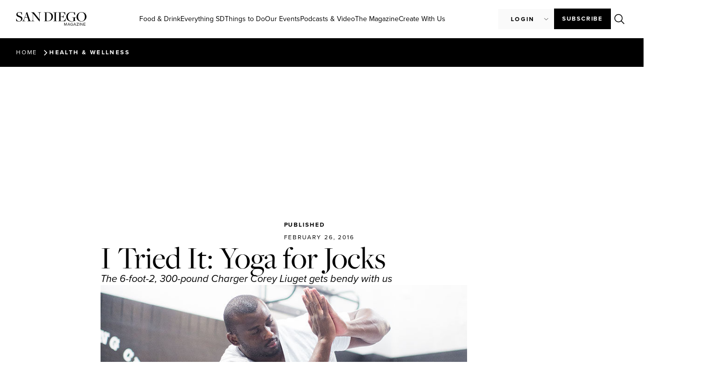

--- FILE ---
content_type: text/html; charset=UTF-8
request_url: https://sandiegomagazine.com/everything-sd/health-fitness/i-tried-it-yoga-for-jocks/
body_size: 33974
content:
<!doctype html>
<html lang="en-US">
<head>
	<!-- Google Tag Manager -->
	<script>(function(w,d,s,l,i){w[l]=w[l]||[];w[l].push({'gtm.start':
	new Date().getTime(),event:'gtm.js'});var f=d.getElementsByTagName(s)[0],
	j=d.createElement(s),dl=l!='dataLayer'?'&l='+l:'';j.async=true;j.src=
	'https://www.googletagmanager.com/gtm.js?id='+i+dl;f.parentNode.insertBefore(j,f);
	})(window,document,'script','dataLayer','GTM-M5H5LMHZ');</script>
	<!-- End Google Tag Manager -->

    <script async src="https://securepubads.g.doubleclick.net/tag/js/gpt.js"></script>
	<script>
	var adSlotsBuffer = [];
	var adInterstitialBuffer = [];
	</script>
	
	<meta charset="UTF-8">
	<meta name="viewport" content="width=device-width, initial-scale=1">
	<link rel="profile" href="https://gmpg.org/xfn/11">
	<meta name='robots' content='index, follow, max-image-preview:large, max-snippet:-1, max-video-preview:-1' />

	<!-- This site is optimized with the Yoast SEO plugin v26.6 - https://yoast.com/wordpress/plugins/seo/ -->
	<title>I Tried It: Yoga for Jocks - San Diego Magazine</title>
	<link rel="canonical" href="https://sandiegomagazine.com/everything-sd/health-fitness/i-tried-it-yoga-for-jocks/" />
	<meta property="og:locale" content="en_US" />
	<meta property="og:type" content="article" />
	<meta property="og:title" content="I Tried It: Yoga for Jocks - San Diego Magazine" />
	<meta property="og:description" content="The 6-foot-2, 300-pound Charger Corey Liuget gets bendy with us" />
	<meta property="og:url" content="https://sandiegomagazine.com/everything-sd/health-fitness/i-tried-it-yoga-for-jocks/" />
	<meta property="og:site_name" content="San Diego Magazine" />
	<meta property="article:publisher" content="https://www.facebook.com/sandiegomagazine" />
	<meta property="article:published_time" content="2016-02-27T02:36:49+00:00" />
	<meta property="article:modified_time" content="2023-09-19T21:38:44+00:00" />
	<meta property="og:image" content="https://sandiegomagazine.com/wp-content/uploads/2023/08/ee446e0b8e639f722049d777eef9e90e-1.jpg" />
	<meta property="og:image:width" content="786" />
	<meta property="og:image:height" content="525" />
	<meta property="og:image:type" content="image/jpeg" />
	<meta name="author" content="San Diego Magazine" />
	<meta name="twitter:card" content="summary_large_image" />
	<meta name="twitter:creator" content="@SanDiegoMag" />
	<meta name="twitter:site" content="@SanDiegoMag" />
	<meta name="twitter:label1" content="Written by" />
	<meta name="twitter:data1" content="San Diego Magazine" />
	<meta name="twitter:label2" content="Est. reading time" />
	<meta name="twitter:data2" content="2 minutes" />
	<script type="application/ld+json" class="yoast-schema-graph">{"@context":"https://schema.org","@graph":[{"@type":"Article","@id":"https://sandiegomagazine.com/everything-sd/health-fitness/i-tried-it-yoga-for-jocks/#article","isPartOf":{"@id":"https://sandiegomagazine.com/everything-sd/health-fitness/i-tried-it-yoga-for-jocks/"},"author":{"name":"San Diego Magazine","@id":"https://sandiegomagazine.com/#/schema/person/5b5556b07748856131ff711d5ea2b740"},"headline":"I Tried It: Yoga for Jocks","datePublished":"2016-02-27T02:36:49+00:00","dateModified":"2023-09-19T21:38:44+00:00","mainEntityOfPage":{"@id":"https://sandiegomagazine.com/everything-sd/health-fitness/i-tried-it-yoga-for-jocks/"},"wordCount":338,"commentCount":0,"publisher":{"@id":"https://sandiegomagazine.com/#organization"},"image":{"@id":"https://sandiegomagazine.com/everything-sd/health-fitness/i-tried-it-yoga-for-jocks/#primaryimage"},"thumbnailUrl":"https://sandiegomagazine.com/wp-content/uploads/2023/08/ee446e0b8e639f722049d777eef9e90e-1.jpg","articleSection":["Health &amp; Fitness"],"inLanguage":"en-US","potentialAction":[{"@type":"CommentAction","name":"Comment","target":["https://sandiegomagazine.com/everything-sd/health-fitness/i-tried-it-yoga-for-jocks/#respond"]}]},{"@type":"WebPage","@id":"https://sandiegomagazine.com/everything-sd/health-fitness/i-tried-it-yoga-for-jocks/","url":"https://sandiegomagazine.com/everything-sd/health-fitness/i-tried-it-yoga-for-jocks/","name":"I Tried It: Yoga for Jocks - San Diego Magazine","isPartOf":{"@id":"https://sandiegomagazine.com/#website"},"primaryImageOfPage":{"@id":"https://sandiegomagazine.com/everything-sd/health-fitness/i-tried-it-yoga-for-jocks/#primaryimage"},"image":{"@id":"https://sandiegomagazine.com/everything-sd/health-fitness/i-tried-it-yoga-for-jocks/#primaryimage"},"thumbnailUrl":"https://sandiegomagazine.com/wp-content/uploads/2023/08/ee446e0b8e639f722049d777eef9e90e-1.jpg","datePublished":"2016-02-27T02:36:49+00:00","dateModified":"2023-09-19T21:38:44+00:00","breadcrumb":{"@id":"https://sandiegomagazine.com/everything-sd/health-fitness/i-tried-it-yoga-for-jocks/#breadcrumb"},"inLanguage":"en-US","potentialAction":[{"@type":"ReadAction","target":["https://sandiegomagazine.com/everything-sd/health-fitness/i-tried-it-yoga-for-jocks/"]}]},{"@type":"ImageObject","inLanguage":"en-US","@id":"https://sandiegomagazine.com/everything-sd/health-fitness/i-tried-it-yoga-for-jocks/#primaryimage","url":"https://sandiegomagazine.com/wp-content/uploads/2023/08/ee446e0b8e639f722049d777eef9e90e-1.jpg","contentUrl":"https://sandiegomagazine.com/wp-content/uploads/2023/08/ee446e0b8e639f722049d777eef9e90e-1.jpg","width":786,"height":525},{"@type":"BreadcrumbList","@id":"https://sandiegomagazine.com/everything-sd/health-fitness/i-tried-it-yoga-for-jocks/#breadcrumb","itemListElement":[{"@type":"ListItem","position":1,"name":"Home","item":"https://sandiegomagazine.com/"},{"@type":"ListItem","position":2,"name":"I Tried It: Yoga for Jocks"}]},{"@type":"WebSite","@id":"https://sandiegomagazine.com/#website","url":"https://sandiegomagazine.com/","name":"San Diego Magazine","description":"","publisher":{"@id":"https://sandiegomagazine.com/#organization"},"potentialAction":[{"@type":"SearchAction","target":{"@type":"EntryPoint","urlTemplate":"https://sandiegomagazine.com/?s={search_term_string}"},"query-input":{"@type":"PropertyValueSpecification","valueRequired":true,"valueName":"search_term_string"}}],"inLanguage":"en-US"},{"@type":"Organization","@id":"https://sandiegomagazine.com/#organization","name":"San Diego Magazine","url":"https://sandiegomagazine.com/","logo":{"@type":"ImageObject","inLanguage":"en-US","@id":"https://sandiegomagazine.com/#/schema/logo/image/","url":"https://sandiegomagazine.com/wp-content/uploads/2023/08/SDM_favicon.png","contentUrl":"https://sandiegomagazine.com/wp-content/uploads/2023/08/SDM_favicon.png","width":512,"height":512,"caption":"San Diego Magazine"},"image":{"@id":"https://sandiegomagazine.com/#/schema/logo/image/"},"sameAs":["https://www.facebook.com/sandiegomagazine","https://x.com/SanDiegoMag","https://www.instagram.com/sandiegomag/","https://www.youtube.com/user/sandiegomagazine","https://vimeo.com/user167810047"]},{"@type":"Person","@id":"https://sandiegomagazine.com/#/schema/person/5b5556b07748856131ff711d5ea2b740","name":"San Diego Magazine","image":{"@type":"ImageObject","inLanguage":"en-US","@id":"https://sandiegomagazine.com/#/schema/person/image/","url":"https://secure.gravatar.com/avatar/8ce6efa8c5978531efe49107e6005ba606f98a40cd16a95b7ba85f75ccdcacb7?s=96&d=mm&r=g","contentUrl":"https://secure.gravatar.com/avatar/8ce6efa8c5978531efe49107e6005ba606f98a40cd16a95b7ba85f75ccdcacb7?s=96&d=mm&r=g","caption":"San Diego Magazine"},"url":"https://sandiegomagazine.com/author/ignacio-castillo/"}]}</script>
	<!-- / Yoast SEO plugin. -->


<link rel='dns-prefetch' href='//unpkg.com' />
<link rel="alternate" type="application/rss+xml" title="San Diego Magazine &raquo; Feed" href="https://sandiegomagazine.com/feed/" />
<link rel="alternate" type="application/rss+xml" title="San Diego Magazine &raquo; Comments Feed" href="https://sandiegomagazine.com/comments/feed/" />
<script id="wpp-js" src="https://sandiegomagazine.com/wp-content/plugins/wordpress-popular-posts/assets/js/wpp.min.js?ver=7.3.6" data-sampling="1" data-sampling-rate="100" data-api-url="https://sandiegomagazine.com/wp-json/wordpress-popular-posts" data-post-id="31404" data-token="9537da9e4a" data-lang="0" data-debug="0"></script>
<link rel="alternate" title="oEmbed (JSON)" type="application/json+oembed" href="https://sandiegomagazine.com/wp-json/oembed/1.0/embed?url=https%3A%2F%2Fsandiegomagazine.com%2Feverything-sd%2Fhealth-fitness%2Fi-tried-it-yoga-for-jocks%2F" />
<link rel="alternate" title="oEmbed (XML)" type="text/xml+oembed" href="https://sandiegomagazine.com/wp-json/oembed/1.0/embed?url=https%3A%2F%2Fsandiegomagazine.com%2Feverything-sd%2Fhealth-fitness%2Fi-tried-it-yoga-for-jocks%2F&#038;format=xml" />
<script>function cpLoadCSS(e,t,n){"use strict";var i=window.document.createElement("link"),o=t||window.document.getElementsByTagName("script")[0];return i.rel="stylesheet",i.href=e,i.media="only x",o.parentNode.insertBefore(i,o),setTimeout(function(){i.media=n||"all"}),i}</script><style>.cp-popup-container .cpro-overlay,.cp-popup-container .cp-popup-wrapper{opacity:0;visibility:hidden;display:none}</style><link rel="stylesheet" type="text/css" href="https://use.typekit.net/xjq8mgo.css">		<style id="content-control-block-styles">
			@media (max-width: 640px) {
	.cc-hide-on-mobile {
		display: none !important;
	}
}
@media (min-width: 641px) and (max-width: 920px) {
	.cc-hide-on-tablet {
		display: none !important;
	}
}
@media (min-width: 921px) and (max-width: 1440px) {
	.cc-hide-on-desktop {
		display: none !important;
	}
}		</style>
		<link rel='stylesheet' id='all-css-0b56f257b474d27bd637e9f1d21507c4' href='https://sandiegomagazine.com/wp-content/boost-cache/static/c489d890e0.min.css' type='text/css' media='all' />
<style id='wp-img-auto-sizes-contain-inline-css'>
img:is([sizes=auto i],[sizes^="auto," i]){contain-intrinsic-size:3000px 1500px}
/*# sourceURL=wp-img-auto-sizes-contain-inline-css */
</style>
<style id='wp-emoji-styles-inline-css'>

	img.wp-smiley, img.emoji {
		display: inline !important;
		border: none !important;
		box-shadow: none !important;
		height: 1em !important;
		width: 1em !important;
		margin: 0 0.07em !important;
		vertical-align: -0.1em !important;
		background: none !important;
		padding: 0 !important;
	}
/*# sourceURL=wp-emoji-styles-inline-css */
</style>
<style id='global-styles-inline-css'>
:root{--wp--preset--aspect-ratio--square: 1;--wp--preset--aspect-ratio--4-3: 4/3;--wp--preset--aspect-ratio--3-4: 3/4;--wp--preset--aspect-ratio--3-2: 3/2;--wp--preset--aspect-ratio--2-3: 2/3;--wp--preset--aspect-ratio--16-9: 16/9;--wp--preset--aspect-ratio--9-16: 9/16;--wp--preset--color--black: #000000;--wp--preset--color--cyan-bluish-gray: #abb8c3;--wp--preset--color--white: #ffffff;--wp--preset--color--pale-pink: #f78da7;--wp--preset--color--vivid-red: #cf2e2e;--wp--preset--color--luminous-vivid-orange: #ff6900;--wp--preset--color--luminous-vivid-amber: #fcb900;--wp--preset--color--light-green-cyan: #7bdcb5;--wp--preset--color--vivid-green-cyan: #00d084;--wp--preset--color--pale-cyan-blue: #8ed1fc;--wp--preset--color--vivid-cyan-blue: #0693e3;--wp--preset--color--vivid-purple: #9b51e0;--wp--preset--gradient--vivid-cyan-blue-to-vivid-purple: linear-gradient(135deg,rgb(6,147,227) 0%,rgb(155,81,224) 100%);--wp--preset--gradient--light-green-cyan-to-vivid-green-cyan: linear-gradient(135deg,rgb(122,220,180) 0%,rgb(0,208,130) 100%);--wp--preset--gradient--luminous-vivid-amber-to-luminous-vivid-orange: linear-gradient(135deg,rgb(252,185,0) 0%,rgb(255,105,0) 100%);--wp--preset--gradient--luminous-vivid-orange-to-vivid-red: linear-gradient(135deg,rgb(255,105,0) 0%,rgb(207,46,46) 100%);--wp--preset--gradient--very-light-gray-to-cyan-bluish-gray: linear-gradient(135deg,rgb(238,238,238) 0%,rgb(169,184,195) 100%);--wp--preset--gradient--cool-to-warm-spectrum: linear-gradient(135deg,rgb(74,234,220) 0%,rgb(151,120,209) 20%,rgb(207,42,186) 40%,rgb(238,44,130) 60%,rgb(251,105,98) 80%,rgb(254,248,76) 100%);--wp--preset--gradient--blush-light-purple: linear-gradient(135deg,rgb(255,206,236) 0%,rgb(152,150,240) 100%);--wp--preset--gradient--blush-bordeaux: linear-gradient(135deg,rgb(254,205,165) 0%,rgb(254,45,45) 50%,rgb(107,0,62) 100%);--wp--preset--gradient--luminous-dusk: linear-gradient(135deg,rgb(255,203,112) 0%,rgb(199,81,192) 50%,rgb(65,88,208) 100%);--wp--preset--gradient--pale-ocean: linear-gradient(135deg,rgb(255,245,203) 0%,rgb(182,227,212) 50%,rgb(51,167,181) 100%);--wp--preset--gradient--electric-grass: linear-gradient(135deg,rgb(202,248,128) 0%,rgb(113,206,126) 100%);--wp--preset--gradient--midnight: linear-gradient(135deg,rgb(2,3,129) 0%,rgb(40,116,252) 100%);--wp--preset--font-size--small: 13px;--wp--preset--font-size--medium: 20px;--wp--preset--font-size--large: 36px;--wp--preset--font-size--x-large: 42px;--wp--preset--spacing--20: 0.44rem;--wp--preset--spacing--30: 0.67rem;--wp--preset--spacing--40: 1rem;--wp--preset--spacing--50: 1.5rem;--wp--preset--spacing--60: 2.25rem;--wp--preset--spacing--70: 3.38rem;--wp--preset--spacing--80: 5.06rem;--wp--preset--shadow--natural: 6px 6px 9px rgba(0, 0, 0, 0.2);--wp--preset--shadow--deep: 12px 12px 50px rgba(0, 0, 0, 0.4);--wp--preset--shadow--sharp: 6px 6px 0px rgba(0, 0, 0, 0.2);--wp--preset--shadow--outlined: 6px 6px 0px -3px rgb(255, 255, 255), 6px 6px rgb(0, 0, 0);--wp--preset--shadow--crisp: 6px 6px 0px rgb(0, 0, 0);}:root { --wp--style--global--content-size: 800px;--wp--style--global--wide-size: 1200px; }:where(body) { margin: 0; }.wp-site-blocks > .alignleft { float: left; margin-right: 2em; }.wp-site-blocks > .alignright { float: right; margin-left: 2em; }.wp-site-blocks > .aligncenter { justify-content: center; margin-left: auto; margin-right: auto; }:where(.wp-site-blocks) > * { margin-block-start: 24px; margin-block-end: 0; }:where(.wp-site-blocks) > :first-child { margin-block-start: 0; }:where(.wp-site-blocks) > :last-child { margin-block-end: 0; }:root { --wp--style--block-gap: 24px; }:root :where(.is-layout-flow) > :first-child{margin-block-start: 0;}:root :where(.is-layout-flow) > :last-child{margin-block-end: 0;}:root :where(.is-layout-flow) > *{margin-block-start: 24px;margin-block-end: 0;}:root :where(.is-layout-constrained) > :first-child{margin-block-start: 0;}:root :where(.is-layout-constrained) > :last-child{margin-block-end: 0;}:root :where(.is-layout-constrained) > *{margin-block-start: 24px;margin-block-end: 0;}:root :where(.is-layout-flex){gap: 24px;}:root :where(.is-layout-grid){gap: 24px;}.is-layout-flow > .alignleft{float: left;margin-inline-start: 0;margin-inline-end: 2em;}.is-layout-flow > .alignright{float: right;margin-inline-start: 2em;margin-inline-end: 0;}.is-layout-flow > .aligncenter{margin-left: auto !important;margin-right: auto !important;}.is-layout-constrained > .alignleft{float: left;margin-inline-start: 0;margin-inline-end: 2em;}.is-layout-constrained > .alignright{float: right;margin-inline-start: 2em;margin-inline-end: 0;}.is-layout-constrained > .aligncenter{margin-left: auto !important;margin-right: auto !important;}.is-layout-constrained > :where(:not(.alignleft):not(.alignright):not(.alignfull)){max-width: var(--wp--style--global--content-size);margin-left: auto !important;margin-right: auto !important;}.is-layout-constrained > .alignwide{max-width: var(--wp--style--global--wide-size);}body .is-layout-flex{display: flex;}.is-layout-flex{flex-wrap: wrap;align-items: center;}.is-layout-flex > :is(*, div){margin: 0;}body .is-layout-grid{display: grid;}.is-layout-grid > :is(*, div){margin: 0;}body{padding-top: 0px;padding-right: 0px;padding-bottom: 0px;padding-left: 0px;}a:where(:not(.wp-element-button)){text-decoration: underline;}:root :where(.wp-element-button, .wp-block-button__link){background-color: #32373c;border-width: 0;color: #fff;font-family: inherit;font-size: inherit;font-style: inherit;font-weight: inherit;letter-spacing: inherit;line-height: inherit;padding-top: calc(0.667em + 2px);padding-right: calc(1.333em + 2px);padding-bottom: calc(0.667em + 2px);padding-left: calc(1.333em + 2px);text-decoration: none;text-transform: inherit;}.has-black-color{color: var(--wp--preset--color--black) !important;}.has-cyan-bluish-gray-color{color: var(--wp--preset--color--cyan-bluish-gray) !important;}.has-white-color{color: var(--wp--preset--color--white) !important;}.has-pale-pink-color{color: var(--wp--preset--color--pale-pink) !important;}.has-vivid-red-color{color: var(--wp--preset--color--vivid-red) !important;}.has-luminous-vivid-orange-color{color: var(--wp--preset--color--luminous-vivid-orange) !important;}.has-luminous-vivid-amber-color{color: var(--wp--preset--color--luminous-vivid-amber) !important;}.has-light-green-cyan-color{color: var(--wp--preset--color--light-green-cyan) !important;}.has-vivid-green-cyan-color{color: var(--wp--preset--color--vivid-green-cyan) !important;}.has-pale-cyan-blue-color{color: var(--wp--preset--color--pale-cyan-blue) !important;}.has-vivid-cyan-blue-color{color: var(--wp--preset--color--vivid-cyan-blue) !important;}.has-vivid-purple-color{color: var(--wp--preset--color--vivid-purple) !important;}.has-black-background-color{background-color: var(--wp--preset--color--black) !important;}.has-cyan-bluish-gray-background-color{background-color: var(--wp--preset--color--cyan-bluish-gray) !important;}.has-white-background-color{background-color: var(--wp--preset--color--white) !important;}.has-pale-pink-background-color{background-color: var(--wp--preset--color--pale-pink) !important;}.has-vivid-red-background-color{background-color: var(--wp--preset--color--vivid-red) !important;}.has-luminous-vivid-orange-background-color{background-color: var(--wp--preset--color--luminous-vivid-orange) !important;}.has-luminous-vivid-amber-background-color{background-color: var(--wp--preset--color--luminous-vivid-amber) !important;}.has-light-green-cyan-background-color{background-color: var(--wp--preset--color--light-green-cyan) !important;}.has-vivid-green-cyan-background-color{background-color: var(--wp--preset--color--vivid-green-cyan) !important;}.has-pale-cyan-blue-background-color{background-color: var(--wp--preset--color--pale-cyan-blue) !important;}.has-vivid-cyan-blue-background-color{background-color: var(--wp--preset--color--vivid-cyan-blue) !important;}.has-vivid-purple-background-color{background-color: var(--wp--preset--color--vivid-purple) !important;}.has-black-border-color{border-color: var(--wp--preset--color--black) !important;}.has-cyan-bluish-gray-border-color{border-color: var(--wp--preset--color--cyan-bluish-gray) !important;}.has-white-border-color{border-color: var(--wp--preset--color--white) !important;}.has-pale-pink-border-color{border-color: var(--wp--preset--color--pale-pink) !important;}.has-vivid-red-border-color{border-color: var(--wp--preset--color--vivid-red) !important;}.has-luminous-vivid-orange-border-color{border-color: var(--wp--preset--color--luminous-vivid-orange) !important;}.has-luminous-vivid-amber-border-color{border-color: var(--wp--preset--color--luminous-vivid-amber) !important;}.has-light-green-cyan-border-color{border-color: var(--wp--preset--color--light-green-cyan) !important;}.has-vivid-green-cyan-border-color{border-color: var(--wp--preset--color--vivid-green-cyan) !important;}.has-pale-cyan-blue-border-color{border-color: var(--wp--preset--color--pale-cyan-blue) !important;}.has-vivid-cyan-blue-border-color{border-color: var(--wp--preset--color--vivid-cyan-blue) !important;}.has-vivid-purple-border-color{border-color: var(--wp--preset--color--vivid-purple) !important;}.has-vivid-cyan-blue-to-vivid-purple-gradient-background{background: var(--wp--preset--gradient--vivid-cyan-blue-to-vivid-purple) !important;}.has-light-green-cyan-to-vivid-green-cyan-gradient-background{background: var(--wp--preset--gradient--light-green-cyan-to-vivid-green-cyan) !important;}.has-luminous-vivid-amber-to-luminous-vivid-orange-gradient-background{background: var(--wp--preset--gradient--luminous-vivid-amber-to-luminous-vivid-orange) !important;}.has-luminous-vivid-orange-to-vivid-red-gradient-background{background: var(--wp--preset--gradient--luminous-vivid-orange-to-vivid-red) !important;}.has-very-light-gray-to-cyan-bluish-gray-gradient-background{background: var(--wp--preset--gradient--very-light-gray-to-cyan-bluish-gray) !important;}.has-cool-to-warm-spectrum-gradient-background{background: var(--wp--preset--gradient--cool-to-warm-spectrum) !important;}.has-blush-light-purple-gradient-background{background: var(--wp--preset--gradient--blush-light-purple) !important;}.has-blush-bordeaux-gradient-background{background: var(--wp--preset--gradient--blush-bordeaux) !important;}.has-luminous-dusk-gradient-background{background: var(--wp--preset--gradient--luminous-dusk) !important;}.has-pale-ocean-gradient-background{background: var(--wp--preset--gradient--pale-ocean) !important;}.has-electric-grass-gradient-background{background: var(--wp--preset--gradient--electric-grass) !important;}.has-midnight-gradient-background{background: var(--wp--preset--gradient--midnight) !important;}.has-small-font-size{font-size: var(--wp--preset--font-size--small) !important;}.has-medium-font-size{font-size: var(--wp--preset--font-size--medium) !important;}.has-large-font-size{font-size: var(--wp--preset--font-size--large) !important;}.has-x-large-font-size{font-size: var(--wp--preset--font-size--x-large) !important;}
:root :where(.wp-block-pullquote){font-size: 1.5em;line-height: 1.6;}
/*# sourceURL=global-styles-inline-css */
</style>
<link rel='stylesheet' id='leaflet_map_widget_style-css' href='https://unpkg.com/leaflet@1.9.4/dist/leaflet.css?ver=2026012411' media='all' integrity='sha256-p4NxAoJBhIIN+hmNHrzRCf9tD/miZyoHS5obTRR9BMY=' crossorigin='' />
<script src="https://sandiegomagazine.com/wp-includes/js/dist/hooks.min.js?ver=2026012411" id="wp-hooks-js"></script>
<script src="https://sandiegomagazine.com/wp-includes/js/dist/i18n.min.js?ver=2026012411" id="wp-i18n-js"></script>
<script id="wp-i18n-js-after">
wp.i18n.setLocaleData( { 'text direction\u0004ltr': [ 'ltr' ] } );
//# sourceURL=wp-i18n-js-after
</script>
<script id="mwl-build-js-js-extra">
var mwl_settings = {"api_url":"https://sandiegomagazine.com/wp-json/meow-lightbox/v1/","rest_nonce":"9537da9e4a","plugin_url":"https://sandiegomagazine.com/wp-content/plugins/meow-lightbox/app/","version":"1766496491","settings":{"rtf_slider_fix":false,"engine":"default","backdrop_opacity":"90","theme":"dark","flat_orientation":"below","orientation":"auto","selector":".entry-content, .gallery, .mgl-gallery, .wp-block-gallery,  .wp-block-image","selector_ahead":false,"deep_linking":false,"deep_linking_slug":"mwl","rendering_delay":300,"include_orphans":false,"js_logs":false,"social_sharing":false,"social_sharing_facebook":true,"social_sharing_twitter":true,"social_sharing_pinterest":true,"separate_galleries":false,"disable_arrows_on_mobile":false,"animation_toggle":"none","animation_speed":"normal","low_res_placeholder":false,"wordpress_big_image":false,"right_click_protection":true,"magnification":true,"full_screen":true,"anti_selector":".blog, .archive, .emoji, .attachment-post-image, .no-lightbox","preloading":false,"download_link":false,"caption_source":"caption","caption_ellipsis":true,"exif":{"title":false,"caption":true,"camera":false,"lens":false,"date":false,"date_timezone":false,"shutter_speed":false,"aperture":false,"focal_length":false,"iso":false,"keywords":false,"metadata_toggle":false},"slideshow":{"enabled":false,"timer":3000},"map":{"enabled":false}}};
//# sourceURL=mwl-build-js-js-extra
</script>
<script src="https://sandiegomagazine.com/wp-content/plugins/meow-lightbox/app/lightbox.js?ver=2026012411" id="mwl-build-js-js"></script>
<script src="https://sandiegomagazine.com/wp-includes/js/jquery/jquery.min.js?ver=2026012411" id="jquery-core-js"></script>
<script src="https://sandiegomagazine.com/wp-includes/js/jquery/jquery-migrate.min.js?ver=2026012411" id="jquery-migrate-js"></script>
<script src="https://sandiegomagazine.com/wp-content/cache/cache-sdm-searchbar.js?ver=2026012411" id="sdm_searchbar_cache-js"></script>
<script src="https://sandiegomagazine.com/wp-content/plugins/sdm-custom-plugin/scripts/searchBar.js?ver=2026012411" id="sdm_searchbar_script-js"></script>
<script src="https://unpkg.com/leaflet@1.9.4/dist/leaflet.js?ver=2026012411" id="leaflet_map_widget_script-js" integrity="sha256-20nQCchB9co0qIjJZRGuk2/Z9VM+kNiyxNV1lvTlZBo=" crossorigin=""></script>
<script src="https://sandiegomagazine.com/wp-content/plugins/sdm-custom-plugin/scripts/listicleMap.js?ver=2026012411" id="sdm_listicle_script-js"></script>
<script id="sdm_loadmore-js-extra">
var the_ajax_script = {"ajaxurl":"https://sandiegomagazine.com/wp-admin/admin-ajax.php"};
//# sourceURL=sdm_loadmore-js-extra
</script>
<script src="https://sandiegomagazine.com/wp-content/plugins/sdm-custom-plugin/scripts/loadMore.js?ver=2026012411" id="sdm_loadmore-js"></script>
<script src="https://sandiegomagazine.com/wp-content/plugins/elementor/assets/lib/font-awesome/js/v4-shims.min.js?ver=2026012411" id="font-awesome-4-shim-js"></script>
<script src="https://sandiegomagazine.com/wp-content/plugins/ultimate-member/assets/js/um-gdpr.min.js?ver=2026012411" id="um-gdpr-js"></script>
<link rel="https://api.w.org/" href="https://sandiegomagazine.com/wp-json/" /><link rel="alternate" title="JSON" type="application/json" href="https://sandiegomagazine.com/wp-json/wp/v2/posts/31404" /><link rel="EditURI" type="application/rsd+xml" title="RSD" href="https://sandiegomagazine.com/xmlrpc.php?rsd" />
<meta name="generator" content="WordPress 6.9" />
<link rel='shortlink' href='https://sandiegomagazine.com/?p=31404' />
            <style id="wpp-loading-animation-styles">@-webkit-keyframes bgslide{from{background-position-x:0}to{background-position-x:-200%}}@keyframes bgslide{from{background-position-x:0}to{background-position-x:-200%}}.wpp-widget-block-placeholder,.wpp-shortcode-placeholder{margin:0 auto;width:60px;height:3px;background:#dd3737;background:linear-gradient(90deg,#dd3737 0%,#571313 10%,#dd3737 100%);background-size:200% auto;border-radius:3px;-webkit-animation:bgslide 1s infinite linear;animation:bgslide 1s infinite linear}</style>
            <meta name="description" content="The 6-foot-2, 300-pound Charger Corey Liuget gets bendy with us">
<meta name="generator" content="Elementor 3.34.0; features: additional_custom_breakpoints; settings: css_print_method-external, google_font-disabled, font_display-swap">
<script async src="https://securepubads.g.doubleclick.net/tag/js/gpt.js"></script>
<script>
  window.googletag = window.googletag || {cmd: []};
  googletag.cmd.push(function() {
    googletag.defineSlot('/1050720/sdm-adventive-adhesion', [2, 1], 'div-gpt-ad-1726262539482-0').addService(googletag.pubads());
    googletag.pubads().enableSingleRequest();
    googletag.enableServices();
  });
</script>
<script>
    (function(e,t,o,n,p,r,i){e.visitorGlobalObjectAlias=n;e[e.visitorGlobalObjectAlias]=e[e.visitorGlobalObjectAlias]||function(){(e[e.visitorGlobalObjectAlias].q=e[e.visitorGlobalObjectAlias].q||[]).push(arguments)};e[e.visitorGlobalObjectAlias].l=(new Date).getTime();r=t.createElement("script");r.src=o;r.async=true;i=t.getElementsByTagName("script")[0];i.parentNode.insertBefore(r,i)})(window,document,"https://diffuser-cdn.app-us1.com/diffuser/diffuser.js","vgo");
    vgo('setAccount', '478911887');
    vgo('setTrackByDefault', true);

    vgo('process');
</script>
			<style>
				.e-con.e-parent:nth-of-type(n+4):not(.e-lazyloaded):not(.e-no-lazyload),
				.e-con.e-parent:nth-of-type(n+4):not(.e-lazyloaded):not(.e-no-lazyload) * {
					background-image: none !important;
				}
				@media screen and (max-height: 1024px) {
					.e-con.e-parent:nth-of-type(n+3):not(.e-lazyloaded):not(.e-no-lazyload),
					.e-con.e-parent:nth-of-type(n+3):not(.e-lazyloaded):not(.e-no-lazyload) * {
						background-image: none !important;
					}
				}
				@media screen and (max-height: 640px) {
					.e-con.e-parent:nth-of-type(n+2):not(.e-lazyloaded):not(.e-no-lazyload),
					.e-con.e-parent:nth-of-type(n+2):not(.e-lazyloaded):not(.e-no-lazyload) * {
						background-image: none !important;
					}
				}
			</style>
			<link rel="icon" href="https://sandiegomagazine.com/wp-content/uploads/2023/06/SDM_favicon-100x100.png" sizes="32x32" />
<link rel="icon" href="https://sandiegomagazine.com/wp-content/uploads/2023/06/SDM_favicon-300x300.png" sizes="192x192" />
<link rel="apple-touch-icon" href="https://sandiegomagazine.com/wp-content/uploads/2023/06/SDM_favicon-300x300.png" />
<meta name="msapplication-TileImage" content="https://sandiegomagazine.com/wp-content/uploads/2023/06/SDM_favicon-300x300.png" />

		<script type="text/javascript" src="//embeds.iubenda.com/widgets/4c28cf0f-e699-4fbc-9a95-53d3a1e093a7.js"></script>
</head>
<body class="wp-singular post-template-default single single-post postid-31404 single-format-standard wp-custom-logo wp-embed-responsive wp-theme-hello-elementor wp-child-theme-hello-theme-child-master hello-elementor-default elementor-default elementor-template-full-width elementor-kit-5 elementor-page-190 elementor-page-567 elementor-page-23748 elementor-page-43968 elementor-page-44005 elementor-page-44071 elementor-page-44120 elementor-page-44281">
	
	<!-- Google Tag Manager (noscript) -->
	<noscript><iframe src="https://www.googletagmanager.com/ns.html?id=GTM-M5H5LMHZ"
	height="0" width="0" style="display:none;visibility:hidden"></iframe></noscript>
	<!-- End Google Tag Manager (noscript) -->



<a class="skip-link screen-reader-text" href="#content">Skip to content</a>

		<header data-elementor-type="header" data-elementor-id="12" class="elementor elementor-12 elementor-location-header" data-elementor-post-type="elementor_library">
			<div class="elementor-element elementor-element-366c0d3e e-con-full e-flex e-con e-parent" data-id="366c0d3e" data-element_type="container">
				<div class="elementor-element elementor-element-5d71380 elementor-hidden-tablet elementor-hidden-mobile elementor-widget elementor-widget-sdm_desktop_menu" data-id="5d71380" data-element_type="widget" data-widget_type="sdm_desktop_menu.default">
				<div class="elementor-widget-container">
					<div id="desktop-menu"> <div id="desktop-menu-top"> <a id="logo-container" href="https://sandiegomagazine.com"><img src="/wp-content/plugins/sdm-custom-plugin/assets/logos/sdm-black-logo-mag-header.svg" alt="San Diego Magazine Logo" id="desktop-menu-logo" /></a> <div id="menu-links-list"> <a href="https://sandiegomagazine.com/category/food-drink/" category="1359"  class="category-link" >Food &amp; Drink</a> <a href="https://sandiegomagazine.com/category/everything-sd/" category="43868"  class="category-link" >Everything SD</a> <a href="https://sandiegomagazine.com/category/things-to-do/" category="1379"  class="category-link" >Things to Do</a> <a href="https://sandiegomagazine.com/magazine-events/" category="56549"  class="category-link" >Our Events</a> <a href="https://sandiegomagazine.com/category/listen/" category="59635"  class="category-link" >Podcasts & Video</a> <a href="https://sandiegomagazine.com/category/features/" category="1392"  class="category-link" >The Magazine</a> <a href="https://www.herewearestudios.com/" category="117923"  class="direct-link" target="_blank" >Create With Us</a> </div> <div id="user-buttons-search-list"> <div id="user-buttons"> <div id="login_dropdown_desktop"><span>Login</span></div> </div><div class="closed" id="login_menu_desktop"><a href="https://mysandiegomagazine.darwin.cx/userLogin" class="user-dropdown-menu-item">Subscribers</a><a href="/login">Submit event</a></div> <a href="https://sandiegomagazine.secure.darwin.cx/J3WEB23S" target="_blank" class="primary-button">Subscribe</a> <div id="menu-desktop-search-icon" class="searchbar-icon"></div> </div></div><div id="desktop-fold-menu" class="closed"> <div class="category-menu-links-preview" category="1359"><div class="title-subcategory-links"><a class="category-title" href="https://sandiegomagazine.com/category/food-drink/">Food &amp; Drink</a><div class="subcategory-list"> <a href="https://sandiegomagazine.com/food-drink/best-restaurants-san-diego-2025/" class="subcategory-link">Best Restaurants 2025</a> <a href="https://bosdvote.sdmag.com" class="subcategory-link">Vote: Best of San Diego 2026 Ballot</a> <a href="https://sandiegomagazine.com/category/reviews/" class="subcategory-link">Reviews</a> <a href="https://sandiegomagazine.com/category/food-drink/food-news/" class="subcategory-link">Food News</a> <a href="https://sandiegomagazine.com/category/food-drink/openings/" class="subcategory-link">Openings</a> <a href="https://sandiegomagazine.com/category/podcasts-video/happy-half-hour/" class="subcategory-link">Happy Half Hour</a> <a href="https://sandiegomagazine.com/category/food-drink/staff-picks/" class="subcategory-link">Staff Picks</a> <a href="https://connect.sandiegomagazine.com/maindish" class="subcategory-link">Main Dish (Newsletter)</a> </div></div><div class="last-posts-container"> <p class="tagline">Featured articles</p> <div class="post-preview-container"><div class="post-card" index="0" onclick="location.href='https://sandiegomagazine.com/things-to-do/17-things-to-do-in-san-diego-january-21-25/';"> <div class="post-image"> <img src="https://sandiegomagazine.com/wp-content/uploads/2026/01/silo-room-san-diego-1024x573.jpg.webp" alt="17 Things to Do in San Diego This Weekend: January 21-25"/> </div> <div class="post-preview-text-container"> <div class="post-tag-and-title"> <p class="category-tag">Things to Do</p> <h3>17 Things to Do in San Diego This W...</h3> </div> <a href="https://sandiegomagazine.com/things-to-do/17-things-to-do-in-san-diego-january-21-25/" class="read-article-cta">Read article</a> </div> </div><div class="post-card" index="1" onclick="location.href='https://sandiegomagazine.com/food-drink/vulture-and-dreamboat-closing-in-university-heights/';"> <div class="post-image"> <img src="https://sandiegomagazine.com/wp-content/uploads/2025/12/Vulture-June-2025-272-1024x683.jpg.webp" alt="Vulture and Dreamboat Closing in University Heights"/> </div> <div class="post-preview-text-container"> <div class="post-tag-and-title"> <p class="category-tag">Food &amp; Drink</p> <h3>Vulture and Dreamboat Closing in Un...</h3> </div> <a href="https://sandiegomagazine.com/food-drink/vulture-and-dreamboat-closing-in-university-heights/" class="read-article-cta">Read article</a> </div> </div><div class="post-card" index="2" onclick="location.href='https://sandiegomagazine.com/food-drink/guide-to-san-diego-food/';"> <div class="post-image"> <img src="https://sandiegomagazine.com/wp-content/uploads/2023/08/Georges-At-the-Cove-1024x576.jpg" alt="SDM's Guide to San Diego Food & Drink"/> </div> <div class="post-preview-text-container"> <div class="post-tag-and-title"> <p class="category-tag">Food &amp; Drink</p> <h3>SDM&#039;s Guide to San Diego Food &amp; Dri...</h3> </div> <a href="https://sandiegomagazine.com/food-drink/guide-to-san-diego-food/" class="read-article-cta">Read article</a> </div> </div></div> <div class="scroller-dots-container">
                <div class="scroller-dots">
                  <div index="0" category="1359" class="scroller-dot active"></div>
                  <div index="1" class="scroller-dot inactive" category="1359"></div>
                  <div index="2" class="scroller-dot inactive" category="1359"></div>
                </div>
              </div>
            </div>
          </div> <div class="category-menu-links-preview" category="43868"><div class="title-subcategory-links"><a class="category-title" href="https://sandiegomagazine.com/category/everything-sd/">Everything SD</a><div class="subcategory-list"> <a href="https://sandiegomagazine.com/category/everything-sd/arts-culture/" class="subcategory-link">Arts &amp; Culture</a> <a href="https://sandiegomagazine.com/category/everything-sd/living-design/" class="subcategory-link">Living &amp; Design</a> <a href="https://sandiegomagazine.com/category/everything-sd/health-fitness/" class="subcategory-link">Health &amp; Fitness</a> <a href="https://sandiegomagazine.com/category/sports/" class="subcategory-link">Sports</a> <a href="https://sandiegomagazine.com/category/everything-sd/love-dating/" class="subcategory-link">Love &amp; Dating</a> <a href="https://sandiegomagazine.com/category/charitable-sd/" class="subcategory-link">Charitable SD</a> <a href="https://sandiegomagazine.com/category/guides/" class="subcategory-link">Guides</a> <a href="https://sandiegomagazine.com/category/partner-content/" class="subcategory-link">Partner Content</a> <a href="https://connect.sandiegomagazine.com/newsletter" class="subcategory-link">Best of San Diego (Newsletter)</a> <a href="https://bosdvote.sdmag.com" class="subcategory-link">Vote: Best of San Diego 2026 Ballot</a> </div></div><div class="last-posts-container"> <p class="tagline">Featured articles</p> <div class="post-preview-container"><div class="post-card" index="0" onclick="location.href='https://sandiegomagazine.com/everything-sd/arts-culture/the-night-agents-matthew-quirk-on-his-unlikely-path/';"> <div class="post-image"> <img src="https://sandiegomagazine.com/wp-content/uploads/2026/01/matthew-quirk-1024x683.jpg.webp" alt="Matthew Quirk’s Unlikely Path From Journalist to Netflix Hitmaker"/> </div> <div class="post-preview-text-container"> <div class="post-tag-and-title"> <p class="category-tag">Features</p> <h3>Matthew Quirk’s Unlikely Path Fro...</h3> </div> <a href="https://sandiegomagazine.com/everything-sd/arts-culture/the-night-agents-matthew-quirk-on-his-unlikely-path/" class="read-article-cta">Read article</a> </div> </div><div class="post-card" index="1" onclick="location.href='https://sandiegomagazine.com/everything-sd/living-design/home-tour-inside-a-fallbrook-vineyard-estate/';"> <div class="post-image"> <img src="https://sandiegomagazine.com/wp-content/uploads/2026/01/JBrady_3660-1024x637.jpeg.webp" alt="Modern Architecture Meets Agriculture in a Fallbrook Vineyard Estate"/> </div> <div class="post-preview-text-container"> <div class="post-tag-and-title"> <p class="category-tag">Features</p> <h3>Modern Architecture Meets Agricultu...</h3> </div> <a href="https://sandiegomagazine.com/everything-sd/living-design/home-tour-inside-a-fallbrook-vineyard-estate/" class="read-article-cta">Read article</a> </div> </div><div class="post-card" index="2" onclick="location.href='https://sandiegomagazine.com/everything-sd/health-fitness/san-diego-fitness-classes-activities-for-the-new-year/';"> <div class="post-image"> <img src="https://sandiegomagazine.com/wp-content/uploads/2023/08/770252aaff8e00856f8f99deeddad6b4-1024x576.png" alt="9 San Diego Fitness Classes &amp; Activities for the New Year"/> </div> <div class="post-preview-text-container"> <div class="post-tag-and-title"> <p class="category-tag">Health &amp; Wellness</p> <h3>9 San Diego Fitness Classes &amp; Activ...</h3> </div> <a href="https://sandiegomagazine.com/everything-sd/health-fitness/san-diego-fitness-classes-activities-for-the-new-year/" class="read-article-cta">Read article</a> </div> </div></div> <div class="scroller-dots-container">
                <div class="scroller-dots">
                  <div index="0" category="43868" class="scroller-dot active"></div>
                  <div index="1" class="scroller-dot inactive" category="43868"></div>
                  <div index="2" class="scroller-dot inactive" category="43868"></div>
                </div>
              </div>
            </div>
          </div> <div class="category-menu-links-preview" category="1379"><div class="title-subcategory-links"><a class="category-title" href="https://sandiegomagazine.com/category/things-to-do/">Things to Do</a><div class="subcategory-list"> <a href="https://sandiegomagazine.com/category/things-to-do/travel/" class="subcategory-link">Travel</a> <a href="https://sandiegomagazine.com/category/things-to-do/theatre/" class="subcategory-link">Theatre</a> <a href="https://sandiegomagazine.com/category/things-to-do/music/" class="subcategory-link">Music</a> <a href="https://sandiegomagazine.com/category/things-to-do/hiking/" class="subcategory-link">Hiking</a> <a href="https://sandiegomagazine.com/community-events/" class="subcategory-link">Calendar Listings</a> <a href="https://sandiegomagazine.com/san-diego-magazine-insider-sign-up/" class="subcategory-link">San Diego Mag Insiders</a> </div></div><div class="last-posts-container"> <p class="tagline">Featured articles</p> <div class="post-preview-container"><div class="post-card" index="0" onclick="location.href='https://sandiegomagazine.com/things-to-do/17-things-to-do-in-san-diego-january-21-25/';"> <div class="post-image"> <img src="https://sandiegomagazine.com/wp-content/uploads/2026/01/silo-room-san-diego-1024x573.jpg.webp" alt="17 Things to Do in San Diego This Weekend: January 21-25"/> </div> <div class="post-preview-text-container"> <div class="post-tag-and-title"> <p class="category-tag">Things to Do</p> <h3>17 Things to Do in San Diego This W...</h3> </div> <a href="https://sandiegomagazine.com/things-to-do/17-things-to-do-in-san-diego-january-21-25/" class="read-article-cta">Read article</a> </div> </div><div class="post-card" index="1" onclick="location.href='https://sandiegomagazine.com/food-drink/guide-to-san-diego-food/';"> <div class="post-image"> <img src="https://sandiegomagazine.com/wp-content/uploads/2023/08/Georges-At-the-Cove-1024x576.jpg" alt="SDM's Guide to San Diego Food & Drink"/> </div> <div class="post-preview-text-container"> <div class="post-tag-and-title"> <p class="category-tag">Food &amp; Drink</p> <h3>SDM&#039;s Guide to San Diego Food &amp; Dri...</h3> </div> <a href="https://sandiegomagazine.com/food-drink/guide-to-san-diego-food/" class="read-article-cta">Read article</a> </div> </div><div class="post-card" index="2" onclick="location.href='https://sandiegomagazine.com/things-to-do/16-things-to-do-in-san-diego-january-14-18/';"> <div class="post-image"> <img src="https://sandiegomagazine.com/wp-content/uploads/2026/01/filmfest-1024x610.jpg.webp" alt="16 Things to Do in San Diego This Weekend: January 14–18"/> </div> <div class="post-preview-text-container"> <div class="post-tag-and-title"> <p class="category-tag">Things to Do</p> <h3>16 Things to Do in San Diego This W...</h3> </div> <a href="https://sandiegomagazine.com/things-to-do/16-things-to-do-in-san-diego-january-14-18/" class="read-article-cta">Read article</a> </div> </div></div> <div class="scroller-dots-container">
                <div class="scroller-dots">
                  <div index="0" category="1379" class="scroller-dot active"></div>
                  <div index="1" class="scroller-dot inactive" category="1379"></div>
                  <div index="2" class="scroller-dot inactive" category="1379"></div>
                </div>
              </div>
            </div>
          </div> <div class="category-menu-links-preview" category="56549"><div class="title-subcategory-links"><a class="category-title" href="https://sandiegomagazine.com/magazine-events/">Our Events</a><div class="subcategory-list"> <a href="https://sandiegomagazine.com/magazine-events/" class="subcategory-link">Upcoming Events</a> <a href="/magazine-events/#past-events" class="subcategory-link">Past Events</a> </div></div><div class="last-posts-container"> <p class="tagline">What's next</p> <div class="post-preview-container"><div class="post-card" index="0" onclick="location.href='https://sandiegomagazine.com/magazine-event/home-design-awards-2026/';"> <div class="post-image"> <img src="https://sandiegomagazine.com/wp-content/uploads/2024/12/HOMEDESIGN-1024x676.png" alt="Home + Design Awards 2026"/> </div> <div class="post-preview-text-container"> <div class="post-tag-and-title"> <p class="category-tag">March 31, 2026</p> <h3>Home + Design Awards 2026</h3> </div> <a href="https://sandiegomagazine.com/magazine-event/home-design-awards-2026/" class="read-article-cta">See more</a> </div> </div><div class="post-card" index="1" onclick="location.href='https://sandiegomagazine.com/magazine-event/brunch-bash-2026/';"> <div class="post-image"> <img src="https://sandiegomagazine.com/wp-content/uploads/2026/01/BB-2026_WEB_Eventbrite-1024x512.png" alt="Brunch Bash 2026"/> </div> <div class="post-preview-text-container"> <div class="post-tag-and-title"> <p class="category-tag">April 12, 2026</p> <h3>Brunch Bash 2026</h3> </div> <a href="https://sandiegomagazine.com/magazine-event/brunch-bash-2026/" class="read-article-cta">See more</a> </div> </div></div> <div class="scroller-dots-container">
                <div class="scroller-dots">
                  <div index="0" category="56549" class="scroller-dot active"></div>
                  <div index="1" class="scroller-dot inactive" category="56549"></div>
                  <div index="2" class="scroller-dot inactive" category="56549"></div>
                </div>
              </div>
            </div>
          </div> <div class="category-menu-links-preview" category="59635"><div class="title-subcategory-links"><a class="category-title" href="https://sandiegomagazine.com/category/listen/">Podcasts & Video</a><div class="subcategory-list"> <a href="https://sandiegomagazine.com/listen/happy-half-hour-podcast/" class="subcategory-link">Happy Half Hour Podcast</a> <a href="https://sandiegomagazine.com/listen/the-plant-lady/" class="subcategory-link">The Plant Lady</a> <a href="https://sandiegomagazine.com/listen/not-a-parenting-podcast/" class="subcategory-link">Not a Parenting Podcast</a> <a href="https://sandiegomagazine.com/category/watch/" class="subcategory-link">Video</a> </div></div><div class="last-posts-container"> <p class="tagline">Featured articles</p> <div class="post-preview-container"><div class="post-card" index="0" onclick="location.href='https://sandiegomagazine.com/listen/happy-half-hour-podcast/one-of-us-sports-bar-opens/';"> <div class="post-image"> <img src="https://sandiegomagazine.com/wp-content/uploads/2026/01/IMG_0400-1024x698.jpg.webp" alt="San Diego’s First Women’s Sports Bar Lands in North Park"/> </div> <div class="post-preview-text-container"> <div class="post-tag-and-title"> <p class="category-tag">podcast-ep</p> <h3>San Diego’s First Women’s Sport...</h3> </div> <a href="https://sandiegomagazine.com/listen/happy-half-hour-podcast/one-of-us-sports-bar-opens/" class="read-article-cta">Read article</a> </div> </div><div class="post-card" index="1" onclick="location.href='https://sandiegomagazine.com/watch/sdms-guide-to-san-diego-food/san-diego-food-drink-aqui-es-texcoco/';"> <div class="post-image"> <img src="https://sandiegomagazine.com/wp-content/uploads/2026/01/Screenshot-2026-01-14-at-4.06.00-PM-1024x581.png" alt="SDM Guide to San Diego Food + Drink: Aqui Es Texcoco"/> </div> <div class="post-preview-text-container"> <div class="post-tag-and-title"> <p class="category-tag">video</p> <h3>SDM Guide to San Diego Food + Drink...</h3> </div> <a href="https://sandiegomagazine.com/watch/sdms-guide-to-san-diego-food/san-diego-food-drink-aqui-es-texcoco/" class="read-article-cta">Read article</a> </div> </div><div class="post-card" index="2" onclick="location.href='https://sandiegomagazine.com/listen/happy-half-hour-podcast/big-jims-roast-beef/';"> <div class="post-image"> <img src="https://sandiegomagazine.com/wp-content/uploads/2026/01/big-jims-roast-beef-1024x623.png" alt="San Diego's Roast Beef Awakening"/> </div> <div class="post-preview-text-container"> <div class="post-tag-and-title"> <p class="category-tag">podcast-ep</p> <h3>San Diego's Roast Beef Awakening</h3> </div> <a href="https://sandiegomagazine.com/listen/happy-half-hour-podcast/big-jims-roast-beef/" class="read-article-cta">Read article</a> </div> </div></div> <div class="scroller-dots-container">
                <div class="scroller-dots">
                  <div index="0" category="59635" class="scroller-dot active"></div>
                  <div index="1" class="scroller-dot inactive" category="59635"></div>
                  <div index="2" class="scroller-dot inactive" category="59635"></div>
                </div>
              </div>
            </div>
          </div> <div class="category-menu-links-preview" category="1392"><div class="title-subcategory-links"><a class="category-title" href="https://sandiegomagazine.com/category/features/">The Magazine</a><div class="subcategory-list"> <a href="https://sandiegomagazine.com/category/features/" class="subcategory-link">Features</a> <a href="/the-magazine" class="subcategory-link">About Us</a> <a href="https://sandiegomagazine.secure.darwin.cx/J3WEB23S" class="subcategory-link">Subscribe</a> <a href="https://sandiegomagazine.ac-page.com/advertise" class="subcategory-link">Advertise</a> <a href="https://sandiegomagazine.com/the-magazine/careers/" class="subcategory-link">Careers</a> <a href="https://sandiegomagazine.secure.darwin.cx/J3WEB23S" class="subcategory-link">Give a Gift</a> <a href="https://mysandiegomagazine.darwin.cx/userLogin" class="subcategory-link">Subscriber Services</a> <a href="https://newskeepsake.com/pages/san-diego-magazine" class="subcategory-link">The Plaque Store</a> </div></div><div class="last-posts-container"> <p class="tagline">Featured articles</p> <div class="post-preview-container"><div class="post-card" index="0" onclick="location.href='https://sandiegomagazine.com/everything-sd/arts-culture/the-night-agents-matthew-quirk-on-his-unlikely-path/';"> <div class="post-image"> <img src="https://sandiegomagazine.com/wp-content/uploads/2026/01/matthew-quirk-1024x683.jpg.webp" alt="Matthew Quirk’s Unlikely Path From Journalist to Netflix Hitmaker"/> </div> <div class="post-preview-text-container"> <div class="post-tag-and-title"> <p class="category-tag">Features</p> <h3>Matthew Quirk’s Unlikely Path Fro...</h3> </div> <a href="https://sandiegomagazine.com/everything-sd/arts-culture/the-night-agents-matthew-quirk-on-his-unlikely-path/" class="read-article-cta">Read article</a> </div> </div><div class="post-card" index="1" onclick="location.href='https://sandiegomagazine.com/everything-sd/living-design/home-tour-inside-a-fallbrook-vineyard-estate/';"> <div class="post-image"> <img src="https://sandiegomagazine.com/wp-content/uploads/2026/01/JBrady_3660-1024x637.jpeg.webp" alt="Modern Architecture Meets Agriculture in a Fallbrook Vineyard Estate"/> </div> <div class="post-preview-text-container"> <div class="post-tag-and-title"> <p class="category-tag">Features</p> <h3>Modern Architecture Meets Agricultu...</h3> </div> <a href="https://sandiegomagazine.com/everything-sd/living-design/home-tour-inside-a-fallbrook-vineyard-estate/" class="read-article-cta">Read article</a> </div> </div><div class="post-card" index="2" onclick="location.href='https://sandiegomagazine.com/features/i-tried-it-a-robot-massage/';"> <div class="post-image"> <img src="https://sandiegomagazine.com/wp-content/uploads/2026/01/Aescape-Aertable-Experience-1024x683.jpg.webp" alt="I Tried It: A Robot Massage"/> </div> <div class="post-preview-text-container"> <div class="post-tag-and-title"> <p class="category-tag">Features</p> <h3>I Tried It: A Robot Massage</h3> </div> <a href="https://sandiegomagazine.com/features/i-tried-it-a-robot-massage/" class="read-article-cta">Read article</a> </div> </div></div> <div class="scroller-dots-container">
                <div class="scroller-dots">
                  <div index="0" category="1392" class="scroller-dot active"></div>
                  <div index="1" class="scroller-dot inactive" category="1392"></div>
                  <div index="2" class="scroller-dot inactive" category="1392"></div>
                </div>
              </div>
            </div>
          </div> <div class="category-menu-links-preview" category="117923"><div class="title-subcategory-links"><a class="category-title" href="https://www.herewearestudios.com/">Create With Us</a><div class="subcategory-list"> </div></div><div class="last-posts-container"> <p class="tagline">Featured articles</p> <div class="post-preview-container"> <div class="post-card" index="0"> <div class="post-image"> <img src="https://sandiegomagazine.com/wp-content/uploads/2026/01/silo-room-san-diego-1024x573.jpg.webp" alt="17 Things to Do in San Diego This Weekend: January 21-25"/> </div> <div class="post-preview-text-container"> <div class="post-tag-and-title"> <p class="category-tag">Things to Do</p> <h3>17 Things to Do in San Diego This W...</h3> </div> <a href="https://sandiegomagazine.com/things-to-do/17-things-to-do-in-san-diego-january-21-25/" class="read-article-cta">Read article</a> </div> </div> <div class="post-card" index="1"> <div class="post-image"> <img src="https://sandiegomagazine.com/wp-content/uploads/2025/12/Vulture-June-2025-272-1024x683.jpg.webp" alt="Vulture and Dreamboat Closing in University Heights"/> </div> <div class="post-preview-text-container"> <div class="post-tag-and-title"> <p class="category-tag">Food &amp; Drink</p> <h3>Vulture and Dreamboat Closing in Un...</h3> </div> <a href="https://sandiegomagazine.com/food-drink/vulture-and-dreamboat-closing-in-university-heights/" class="read-article-cta">Read article</a> </div> </div> <div class="post-card" index="2"> <div class="post-image"> <img src="https://sandiegomagazine.com/wp-content/uploads/2026/01/CGEN-0408-7-A-1200x750-1-1024x640.jpg.webp" alt="Can Continuous Glucose Monitoring Improve Your Fitness?"/> </div> <div class="post-preview-text-container"> <div class="post-tag-and-title"> <p class="category-tag">Partner content</p> <h3>Can Continuous Glucose Monitoring I...</h3> </div> <a href="https://sandiegomagazine.com/partner-content/can-continuous-glucose-monitoring-improve-your-fitness/" class="read-article-cta">Read article</a> </div> </div></div> <div class="scroller-dots-container">
                <div class="scroller-dots">
                  <div index="0" category="117923" class="scroller-dot active"></div>
                  <div index="1" class="scroller-dot inactive" category="117923"></div>
                  <div index="2" class="scroller-dot inactive" category="117923"></div>
                </div>
              </div>
            </div>
          </div> <div id="newsletter-bottom-bar"><div id="newsletter-container"><p>Ready to know more about San Diego?</p><a href="https://sandiegomagazine.secure.darwin.cx/J3WEB23S" target="_blank" class="secondary-button">Subscribe</a></div></div></div></div><div id="extra-spacing-desktop"></div>				</div>
				</div>
				<div class="elementor-element elementor-element-a8364cf elementor-hidden-desktop elementor-widget elementor-widget-sdm_mobile_menu" data-id="a8364cf" data-element_type="widget" data-widget_type="sdm_mobile_menu.default">
				<div class="elementor-widget-container">
					<div id="mobile-menu"><div id="logo-buttons-container" class="closed"><a href="https://sandiegomagazine.com" id="logo-container"><img src="/wp-content/plugins/sdm-custom-plugin/assets/logos/sdm-black-logo-mag-header.svg" alt="San Diego Magazine Logo" id="mobile-menu-logo" /></a><div id="menu-icons-container"><a href="https://sandiegomagazine.secure.darwin.cx/J3WEB23S" target="_blank" id="subscription_button" style="display:none">Subscribe</a><div id="menu-mobile-search-icon" class="searchbar-icon"></div><div id="menu-mobile-hamburger-menu-icon" class="closed"></div></div></div><div id="menu-container" class="closed"><div id="items-container"><div class="category-container closed" category="1359"><div class="dropdown-container"><a href="https://sandiegomagazine.com/category/food-drink/" class="category-link">Food &amp; Drink</a><div class="category-chevron" category="1359"></div></div><div class="subcategory-container"><a href="https://sandiegomagazine.com/food-drink/best-restaurants-san-diego-2025/" class="subcategory-link">Best Restaurants 2025</a><a href="https://bosdvote.sdmag.com" class="subcategory-link">Vote: Best of San Diego 2026 Ballot</a><a href="https://sandiegomagazine.com/category/reviews/" class="subcategory-link">Reviews</a><a href="https://sandiegomagazine.com/category/food-drink/food-news/" class="subcategory-link">Food News</a><a href="https://sandiegomagazine.com/category/food-drink/openings/" class="subcategory-link">Openings</a><a href="https://sandiegomagazine.com/category/podcasts-video/happy-half-hour/" class="subcategory-link">Happy Half Hour</a><a href="https://sandiegomagazine.com/category/food-drink/staff-picks/" class="subcategory-link">Staff Picks</a><a href="https://connect.sandiegomagazine.com/maindish" class="subcategory-link">Main Dish (Newsletter)</a></div></div><div class="category-container closed" category="43868"><div class="dropdown-container"><a href="https://sandiegomagazine.com/category/everything-sd/" class="category-link">Everything SD</a><div class="category-chevron" category="43868"></div></div><div class="subcategory-container"><a href="https://sandiegomagazine.com/category/everything-sd/arts-culture/" class="subcategory-link">Arts &amp; Culture</a><a href="https://sandiegomagazine.com/category/everything-sd/living-design/" class="subcategory-link">Living &amp; Design</a><a href="https://sandiegomagazine.com/category/everything-sd/health-fitness/" class="subcategory-link">Health &amp; Fitness</a><a href="https://sandiegomagazine.com/category/sports/" class="subcategory-link">Sports</a><a href="https://sandiegomagazine.com/category/everything-sd/love-dating/" class="subcategory-link">Love &amp; Dating</a><a href="https://sandiegomagazine.com/category/charitable-sd/" class="subcategory-link">Charitable SD</a><a href="https://sandiegomagazine.com/category/guides/" class="subcategory-link">Guides</a><a href="https://sandiegomagazine.com/category/partner-content/" class="subcategory-link">Partner Content</a><a href="https://connect.sandiegomagazine.com/newsletter" class="subcategory-link">Best of San Diego (Newsletter)</a><a href="https://bosdvote.sdmag.com" class="subcategory-link">Vote: Best of San Diego 2026 Ballot</a></div></div><div class="category-container closed" category="1379"><div class="dropdown-container"><a href="https://sandiegomagazine.com/category/things-to-do/" class="category-link">Things to Do</a><div class="category-chevron" category="1379"></div></div><div class="subcategory-container"><a href="https://sandiegomagazine.com/category/things-to-do/travel/" class="subcategory-link">Travel</a><a href="https://sandiegomagazine.com/category/things-to-do/theatre/" class="subcategory-link">Theatre</a><a href="https://sandiegomagazine.com/category/things-to-do/music/" class="subcategory-link">Music</a><a href="https://sandiegomagazine.com/category/things-to-do/hiking/" class="subcategory-link">Hiking</a><a href="https://sandiegomagazine.com/community-events/" class="subcategory-link">Calendar Listings</a><a href="https://sandiegomagazine.com/san-diego-magazine-insider-sign-up/" class="subcategory-link">San Diego Mag Insiders</a></div></div><div class="category-container closed" category="56549"><div class="dropdown-container"><a href="https://sandiegomagazine.com/magazine-events/" class="category-link">Our Events</a><div class="category-chevron" category="56549"></div></div><div class="subcategory-container"><a href="https://sandiegomagazine.com/magazine-events/" class="subcategory-link">Upcoming Events</a><a href="/magazine-events/#past-events" class="subcategory-link">Past Events</a></div></div><div class="category-container closed" category="59635"><div class="dropdown-container"><a href="https://sandiegomagazine.com/category/listen/" class="category-link">Podcasts & Video</a><div class="category-chevron" category="59635"></div></div><div class="subcategory-container"><a href="https://sandiegomagazine.com/listen/happy-half-hour-podcast/" class="subcategory-link">Happy Half Hour Podcast</a><a href="https://sandiegomagazine.com/listen/the-plant-lady/" class="subcategory-link">The Plant Lady</a><a href="https://sandiegomagazine.com/listen/not-a-parenting-podcast/" class="subcategory-link">Not a Parenting Podcast</a><a href="https://sandiegomagazine.com/category/watch/" class="subcategory-link">Video</a></div></div><div class="category-container closed" category="1392"><div class="dropdown-container"><a href="https://sandiegomagazine.com/category/features/" class="category-link">The Magazine</a><div class="category-chevron" category="1392"></div></div><div class="subcategory-container"><a href="https://sandiegomagazine.com/category/features/" class="subcategory-link">Features</a><a href="/the-magazine" class="subcategory-link">About Us</a><a href="https://sandiegomagazine.secure.darwin.cx/J3WEB23S" class="subcategory-link">Subscribe</a><a href="https://sandiegomagazine.ac-page.com/advertise" class="subcategory-link">Advertise</a><a href="https://sandiegomagazine.com/the-magazine/careers/" class="subcategory-link">Careers</a><a href="https://sandiegomagazine.secure.darwin.cx/J3WEB23S" class="subcategory-link">Give a Gift</a><a href="https://mysandiegomagazine.darwin.cx/userLogin" class="subcategory-link">Subscriber Services</a><a href="https://newskeepsake.com/pages/san-diego-magazine" class="subcategory-link">The Plaque Store</a></div></div><div class="direct-link" category="117923"><a href="https://www.herewearestudios.com/" target="_blank">Create With Us</a></div></div><div id="newsletter-container"><p>Ready to know more about San Diego?</p><div id="user-buttons"><div id="login_dropdown_mobile"><span>Login</span></div><div class="closed" id="login_menu_mobile"><a href="https://mysandiegomagazine.darwin.cx/userLogin" class="user-dropdown-menu-item">Subscribers</a><a href="/login">Submit event</a></div></div></div></div></div><div id="extra-spacing-mobile"></div>				</div>
				</div>
				<div class="elementor-element elementor-element-60263ea elementor-widget elementor-widget-sdm_searchbar" data-id="60263ea" data-element_type="widget" data-widget_type="sdm_searchbar.default">
				<div class="elementor-widget-container">
					<div id="searchbar" >
        <div class="searchbar-container">
        <h5>Search</h5>
        <button id="searchbar-close">Close</button>
        <form id="searchbar-form" action="/" method="get">
            <input type="text" name="s" autocomplete="off" value="" id="searchbar-keywords" placeholder="Enter keywords...">
            <div class="search-text-arrow"></div>
            
        <h6 >Suggestions</h6>
        <ul id="searchbar-suggestions">
           
        </ul>
        <div id="searchbar-dates" class="inactive">
        <label for="searchbar-from" >From</label>
        <input type="date" id="searchbar-from" name="start_date" value="2013-01-01"  data-initial="2013-01-01" class="searchbar-date-selector"></input>
        <label for="searchbar-to">To</label>
        <input type="date" id="searchbar-to" name="end_date" value="2026-01-24" data-initial="2026-01-24" class="searchbar-date-selector"></input>
        </div>
        <input id="post_type" name="post_type" type="hidden" value="post" />
        <input type="submit" id="searchbar-submit" value="Search" ></input>
        </form>
        </div>          
        </div>				</div>
				</div>
				</div>
				</header>
				<div data-elementor-type="single-post" data-elementor-id="190" class="elementor elementor-190 elementor-location-single post-31404 post type-post status-publish format-standard has-post-thumbnail hentry category-health-fitness category_labels-health-wellness" data-elementor-post-type="elementor_library">
			<div class="elementor-element elementor-element-7aba1db3 e-con-full e-flex e-con e-parent" data-id="7aba1db3" data-element_type="container">
				<div class="elementor-element elementor-element-6c605b7e elementor-widget elementor-widget-sdm_breadcrumbs" data-id="6c605b7e" data-element_type="widget" data-widget_type="sdm_breadcrumbs.default">
				<div class="elementor-widget-container">
					<div class="breadcrumbs-container"><a class="breadcrumb-item" href="https://sandiegomagazine.com">Home</a><a class="breadcrumb-item" href="https://sandiegomagazine.com/health-wellness">Health &amp; Wellness</a></div>				</div>
				</div>
		<div class="elementor-element elementor-element-7ae48457 e-con-full e-flex e-con e-child" data-id="7ae48457" data-element_type="container">
				<div class="elementor-element elementor-element-1ebf412b elementor-hidden-tablet elementor-hidden-mobile elementor-widget elementor-widget-sdm_ad_inventory_unit" data-id="1ebf412b" data-element_type="widget" data-widget_type="sdm_ad_inventory_unit.default">
				<div class="elementor-widget-container">
					<div id='sdm-adv-66117' class='ad-inventory-unit' style=' min-width: 970px; min-height: 250px;'></div><script>adSlotsBuffer.push({"id":66117,"divId":"sdm-adv-66117","path":"\/1050720\/health-fitness-article-desktop-top","position":"top","context":"desktop","sizes":[[728,90],[970,250],[970,90],[2,1]]});</script>				</div>
				</div>
				<div class="elementor-element elementor-element-3105af1b elementor-hidden-desktop elementor-widget elementor-widget-sdm_ad_inventory_unit" data-id="3105af1b" data-element_type="widget" data-widget_type="sdm_ad_inventory_unit.default">
				<div class="elementor-widget-container">
					<div id='sdm-adv-66114' class='ad-inventory-unit' style=' min-width: 320px; min-height: 50px;'></div><script>adSlotsBuffer.push({"id":66114,"divId":"sdm-adv-66114","path":"\/1050720\/health-fitness-article-mobile-top","position":"top","context":"mobile","sizes":[[320,50]]});</script>				</div>
				</div>
				</div>
				</div>
		<div class="elementor-element elementor-element-71632667 e-con-full e-flex e-con e-parent" data-id="71632667" data-element_type="container">
		<div class="elementor-element elementor-element-140216a3 e-con-full e-flex e-con e-child" data-id="140216a3" data-element_type="container">
				</div>
		<div class="elementor-element elementor-element-4a894f15 e-con-full e-flex e-con e-child" data-id="4a894f15" data-element_type="container">
		<div class="elementor-element elementor-element-73e80b27 e-con-full e-flex e-con e-child" data-id="73e80b27" data-element_type="container">
		<div class="elementor-element elementor-element-5ff5e68b e-con-full e-flex e-con e-child" data-id="5ff5e68b" data-element_type="container">
				</div>
		<div class="elementor-element elementor-element-491c6321 e-con-full e-flex e-con e-child" data-id="491c6321" data-element_type="container">
				<div class="elementor-element elementor-element-6846e816 elementor-widget elementor-widget-sdm_post_date" data-id="6846e816" data-element_type="widget" data-widget_type="sdm_post_date.default">
				<div class="elementor-widget-container">
					<div class="post-date-container"><div class="date-label">Published</div><div class="date-value">February 26, 2016</div></div>				</div>
				</div>
				</div>
				</div>
				<div class="elementor-element elementor-element-7c966459 elementor-widget elementor-widget-theme-post-title elementor-page-title elementor-widget-heading" data-id="7c966459" data-element_type="widget" data-widget_type="theme-post-title.default">
				<div class="elementor-widget-container">
					<h1 class="elementor-heading-title elementor-size-default">I Tried It: Yoga for Jocks</h1>				</div>
				</div>
				<div class="elementor-element elementor-element-3ef5ab35 elementor-widget elementor-widget-theme-post-excerpt" data-id="3ef5ab35" data-element_type="widget" data-widget_type="theme-post-excerpt.default">
				<div class="elementor-widget-container">
					The 6-foot-2, 300-pound Charger Corey Liuget gets bendy with us				</div>
				</div>
				<div class="elementor-element elementor-element-2aca3ac0 elementor-widget elementor-widget-theme-post-featured-image elementor-widget-image" data-id="2aca3ac0" data-element_type="widget" data-widget_type="theme-post-featured-image.default">
				<div class="elementor-widget-container">
												<figure class="wp-caption">
										<img fetchpriority="high" width="786" height="525" src="https://sandiegomagazine.com/wp-content/uploads/2023/08/ee446e0b8e639f722049d777eef9e90e-1.jpg" class="attachment-full size-full wp-image-31405" alt="" srcset="https://sandiegomagazine.com/wp-content/uploads/2023/08/ee446e0b8e639f722049d777eef9e90e-1.jpg 786w,   https://sandiegomagazine.com/wp-content/uploads/2023/08/ee446e0b8e639f722049d777eef9e90e-1-300x200.jpg 300w,   https://sandiegomagazine.com/wp-content/uploads/2023/08/ee446e0b8e639f722049d777eef9e90e-1-768x513.jpg 768w,   https://sandiegomagazine.com/wp-content/uploads/2023/08/ee446e0b8e639f722049d777eef9e90e-1-600x401.jpg 600w" sizes="(max-width: 786px) 100vw, 786px" />											<figcaption class="widget-image-caption wp-caption-text">Photo by Jay Reilly</figcaption>
										</figure>
									</div>
				</div>
		<div class="elementor-element elementor-element-39e27b53 e-con-full e-flex e-con e-child" data-id="39e27b53" data-element_type="container">
		<div class="elementor-element elementor-element-70f85002 e-con-full e-flex e-con e-child" data-id="70f85002" data-element_type="container">
				<div class="elementor-element elementor-element-3eaf7f8d elementor-widget elementor-widget-sdm_post_writer" data-id="3eaf7f8d" data-element_type="widget" data-widget_type="sdm_post_writer.default">
				<div class="elementor-widget-container">
					<div class="post-writer-container"></div>				</div>
				</div>
				</div>
		<div class="elementor-element elementor-element-f2c46c6 elementor-hidden-tablet elementor-hidden-mobile e-con-full e-flex e-con e-child" data-id="f2c46c6" data-element_type="container">
				<div class="elementor-element elementor-element-18b7c9ac elementor-share-buttons--view-icon elementor-share-buttons--shape-circle elementor-share-buttons--color-custom elementor-share-buttons--skin-flat elementor-grid-0 elementor-widget elementor-widget-share-buttons" data-id="18b7c9ac" data-element_type="widget" data-widget_type="share-buttons.default">
				<div class="elementor-widget-container">
							<div class="elementor-grid" role="list">
								<div class="elementor-grid-item" role="listitem">
						<div class="elementor-share-btn elementor-share-btn_linkedin" role="button" tabindex="0" aria-label="Share on linkedin">
															<span class="elementor-share-btn__icon">
								<i class="fab fa-linkedin" aria-hidden="true"></i>							</span>
																				</div>
					</div>
									<div class="elementor-grid-item" role="listitem">
						<div class="elementor-share-btn elementor-share-btn_facebook" role="button" tabindex="0" aria-label="Share on facebook">
															<span class="elementor-share-btn__icon">
								<i class="fab fa-facebook" aria-hidden="true"></i>							</span>
																				</div>
					</div>
									<div class="elementor-grid-item" role="listitem">
						<div class="elementor-share-btn elementor-share-btn_x-twitter" role="button" tabindex="0" aria-label="Share on x-twitter">
															<span class="elementor-share-btn__icon">
								<i class="fab fa-x-twitter" aria-hidden="true"></i>							</span>
																				</div>
					</div>
						</div>
						</div>
				</div>
				</div>
				</div>
				</div>
		<div class="elementor-element elementor-element-6482d5b1 e-con-full e-flex e-con e-child" data-id="6482d5b1" data-element_type="container">
				</div>
				</div>
		<div class="elementor-element elementor-element-439c3098 e-con-full e-flex e-con e-parent" data-id="439c3098" data-element_type="container">
		<div class="elementor-element elementor-element-59fd2593 e-con-full e-flex e-con e-child" data-id="59fd2593" data-element_type="container" data-settings="{&quot;sticky&quot;:&quot;top&quot;,&quot;sticky_offset&quot;:90,&quot;sticky_parent&quot;:&quot;yes&quot;,&quot;sticky_on&quot;:[&quot;desktop&quot;,&quot;tablet&quot;,&quot;mobile&quot;],&quot;sticky_effects_offset&quot;:0,&quot;sticky_anchor_link_offset&quot;:0}">
				<div class="elementor-element elementor-element-45536262 elementor-widget elementor-widget-sdm_trending_articles" data-id="45536262" data-element_type="widget" data-widget_type="sdm_trending_articles.default">
				<div class="elementor-widget-container">
					<div class="sdm-trending-articles"><div class="sdm-trending-articles-container"><h4>Trending</h4><ol><li><a href="https://sandiegomagazine.com/things-to-do/17-things-to-do-in-san-diego-january-21-25/?utm_source=internal&utm_medium=internal_link&utm_campaign=trending_widget">17 Things to Do in San Diego This Weekend: January 21-25</a></li><li><a href="https://sandiegomagazine.com/food-drink/the-brant-expands-to-encinitas/?utm_source=internal&utm_medium=internal_link&utm_campaign=trending_widget">The Brant Expands to Encinitas With a Rooftop Bar and Community Focus</a></li><li><a href="https://sandiegomagazine.com/food-drink/saya-brasserie-to-open-first-us-location/?utm_source=internal&utm_medium=internal_link&utm_campaign=trending_widget">Dubai&#039;s Saya Brasserie to Open First U.S. Location in Downtown</a></li><li><a href="https://sandiegomagazine.com/food-drink/vulture-and-dreamboat-closing-in-university-heights/?utm_source=internal&utm_medium=internal_link&utm_campaign=trending_widget">Vulture and Dreamboat Closing in University Heights</a></li><li><a href="https://sandiegomagazine.com/food-drink/food-news/amor-ice-cream/?utm_source=internal&utm_medium=internal_link&utm_campaign=trending_widget">The Find: Amor Ice Cream Pop-Ups</a></li></ol></div></div>				</div>
				</div>
				</div>
		<div class="elementor-element elementor-element-136d6520 e-con-full e-flex e-con e-child" data-id="136d6520" data-element_type="container">
				<div class="elementor-element elementor-element-182f5c12 elementor-widget elementor-widget-theme-post-content" data-id="182f5c12" data-element_type="widget" data-widget_type="theme-post-content.default">
				<div class="elementor-widget-container">
					<div class="popBox">
<h3>You Try It!</h3>
</p>
<p><a href="http://theboxingclub.net" target="_blank">The Boxing Club</a><br />8650 Genesee Avenue, UTC<br />First class free</p>
</div>
<p>Yoga is very different from the training I do for my job, where I’m mostly lifting, building muscle, and bulking up.</p><div id='subscription_placeholder' class='white'><a href='https://sandiegomagazine.secure.darwin.cx/J4WNEW4S'><img src='https://sandiegomagazine.com/wp-content/uploads/2024/03/Cover_August23_nocode_1_8c4c659a41944f34438534cdeb5909758ea396dd8d71fedd42fe800a844492e8_msjkrr.jpg' alt='Subscribe and get 1 year for $18' /> <span>Subscribe and get 1 year for $18</span></a></div></p>
<p>I’ve done hot yoga before, but otherwise it’s fairly new to me. The Boxing Club’s Yoga for Jocks is a vinyasa-style class designed to complement an athlete’s workout routine, help prevent injuries, increase flexibility, boost body awareness and control, and maintain strength, in addition to delivering yoga’s psychological benefits.</p>
<p>It took me a while to figure out what I was doing—how to let my body relax and get into tempo with my breathing. The sounds of the gym didn’t bother me as I focused on our instructor’s smooth voice; I could block out the music.</p>
<p>The class made me realize that my balance isn’t as good as I’d thought, and this is really important to me as a professional athlete. I also noticed that I didn’t feel as flexible as I once had. The hardest pose was reverse warrior, with my legs apart and arms reaching back overhead. It was difficult to find my balance.</p>
<p>Besides downward dog and child’s pose, I really enjoyed savasana, when you lie still. That’s the best part of yoga—the meditation time where you can relax your body and soul. I love it.</p>
<p>As a whole, the class focuses on joint flexibility and stretching out muscles by putting them into unfamiliar positions. It also released a lot of stress, tightness, and soreness. Yoga can really help my game by elongating my muscles: I wasn’t sore the next day, and I definitely felt looser at practice.</p>
<p>The Boxing Club has a nice family atmosphere and the staff had open arms about me coming back to work out with them. Would I do it again? Absolutely.</p>
<p><em>(As told to Ann Wycoff)</em></p>
</p>
<div class="exported-image"><img decoding="async" class="archive-export" src="/wp-content/uploads/2023/08/ee446e0b8e639f722049d777eef9e90e.jpg" alt=""/></p>
<p class="image-caption archive-export">I Tried It: Yoga for Jocks<div class="partner-content-block"><p class="partner-content-title">PARTNER CONTENT</p><div class="partner-posts-grid"><article class="partner-post">
                <a href="https://sandiegomagazine.com/partner-content/faces-of-healthcare-2025/?utm_source=internal&utm_medium=internal_link&utm_campaign=partner_embed" class="partner-post-link">
                    <div class="partner-post-thumbnail-container"><img decoding="async" src="https://sandiegomagazine.com/wp-content/uploads/2025/10/SDM_TopDoctors25_FacesofHealthcare_Web-1-300x169.jpg.webp" alt="Faces of Healthcare 2025" class="partner-post-thumbnail" loading="lazy"></div>
                        <h3 class="partner-post-title">Faces of Healthcare 2025</h3>
                </a>
            </article><article class="partner-post">
                <a href="https://sandiegomagazine.com/partner-content/le-coq-wallet-friendly-date-night-launches/?utm_source=internal&utm_medium=internal_link&utm_campaign=partner_embed" class="partner-post-link">
                    <div class="partner-post-thumbnail-container"><img decoding="async" src="https://sandiegomagazine.com/wp-content/uploads/2025/11/Le-Coq-horizontal-v3.00_01_40_11.Still007-1.png" alt="James Beard Finalist Tara Monsod Debuts &#8220;Date Night&#8221; at Le Coq" class="partner-post-thumbnail" loading="lazy"></div>
                        <h3 class="partner-post-title">James Beard Finalist Tara Monsod Debuts “Date Night” at L...</h3>
                </a>
            </article></div></div></p>
<p class="image-credit archive-export">Photo by Jay Reilly</p>
</div>
<p><media></media><media></media></p>
<span class="cp-load-after-post"></span>				</div>
				</div>
				</div>
		<div class="elementor-element elementor-element-f90c7be e-con-full e-flex e-con e-child" data-id="f90c7be" data-element_type="container" data-settings="{&quot;sticky&quot;:&quot;top&quot;,&quot;sticky_offset&quot;:90,&quot;sticky_parent&quot;:&quot;yes&quot;,&quot;sticky_on&quot;:[&quot;desktop&quot;,&quot;tablet&quot;,&quot;mobile&quot;],&quot;sticky_effects_offset&quot;:0,&quot;sticky_anchor_link_offset&quot;:0}">
		<div class="elementor-element elementor-element-ff7505e elementor-hidden-tablet elementor-hidden-mobile e-flex e-con-boxed e-con e-child" data-id="ff7505e" data-element_type="container">
					<div class="e-con-inner">
				<div class="elementor-element elementor-element-2d7059d9 elementor-hidden-tablet elementor-hidden-mobile elementor-widget elementor-widget-sdm_ad_inventory_unit" data-id="2d7059d9" data-element_type="widget" data-widget_type="sdm_ad_inventory_unit.default">
				<div class="elementor-widget-container">
					<div id='sdm-adv-66116' class='ad-inventory-unit' style=' min-width: 300px; min-height: 600px;'></div><script>adSlotsBuffer.push({"id":66116,"divId":"sdm-adv-66116","path":"\/1050720\/health-fitness-article-desktop-right-column","position":"right","context":"desktop","sizes":[[300,600],[300,250]]});</script>				</div>
				</div>
					</div>
				</div>
				</div>
				</div>
		<div class="elementor-element elementor-element-531170a3 e-flex e-con-boxed e-con e-parent" data-id="531170a3" data-element_type="container">
					<div class="e-con-inner">
					</div>
				</div>
		<div class="elementor-element elementor-element-f0aedbf e-con-full e-flex e-con e-parent" data-id="f0aedbf" data-element_type="container">
		<div class="elementor-element elementor-element-3a5b8e14 e-con-full e-flex e-con e-child" data-id="3a5b8e14" data-element_type="container">
				</div>
		<div class="elementor-element elementor-element-1ce9995a e-con-full e-flex e-con e-child" data-id="1ce9995a" data-element_type="container">
				<div class="elementor-element elementor-element-3d4fb8ff elementor-widget elementor-widget-text-editor" data-id="3d4fb8ff" data-element_type="widget" data-widget_type="text-editor.default">
				<div class="elementor-widget-container">
									<p>Share this post</p>								</div>
				</div>
				<div class="elementor-element elementor-element-3f27a790 elementor-share-buttons--view-icon elementor-share-buttons--shape-circle elementor-share-buttons--color-custom elementor-share-buttons--skin-flat elementor-grid-0 elementor-widget elementor-widget-share-buttons" data-id="3f27a790" data-element_type="widget" data-widget_type="share-buttons.default">
				<div class="elementor-widget-container">
							<div class="elementor-grid" role="list">
								<div class="elementor-grid-item" role="listitem">
						<div class="elementor-share-btn elementor-share-btn_linkedin" role="button" tabindex="0" aria-label="Share on linkedin">
															<span class="elementor-share-btn__icon">
								<i class="fab fa-linkedin" aria-hidden="true"></i>							</span>
																				</div>
					</div>
									<div class="elementor-grid-item" role="listitem">
						<div class="elementor-share-btn elementor-share-btn_facebook" role="button" tabindex="0" aria-label="Share on facebook">
															<span class="elementor-share-btn__icon">
								<i class="fab fa-facebook" aria-hidden="true"></i>							</span>
																				</div>
					</div>
									<div class="elementor-grid-item" role="listitem">
						<div class="elementor-share-btn elementor-share-btn_x-twitter" role="button" tabindex="0" aria-label="Share on x-twitter">
															<span class="elementor-share-btn__icon">
								<i class="fab fa-x-twitter" aria-hidden="true"></i>							</span>
																				</div>
					</div>
						</div>
						</div>
				</div>
				<div class="elementor-element elementor-element-721277f7 elementor-hidden-desktop elementor-widget elementor-widget-sdm_ad_inventory_unit" data-id="721277f7" data-element_type="widget" data-widget_type="sdm_ad_inventory_unit.default">
				<div class="elementor-widget-container">
					<div id='sdm-adv-66112' class='ad-inventory-unit' style=' min-width: 300px; min-height: 600px;'></div><script>adSlotsBuffer.push({"id":66112,"divId":"sdm-adv-66112","path":"\/1050720\/health-fitness-article-mobile-bottom","position":"middle-bottom","context":"mobile","sizes":[[300,600],[300,250]]});</script>				</div>
				</div>
				<div class="elementor-element elementor-element-c8fea00 elementor-widget elementor-widget-shortcode" data-id="c8fea00" data-element_type="widget" data-widget_type="shortcode.default">
				<div class="elementor-widget-container">
							<div class="elementor-shortcode">
		<div id="cp_popup_id_118795" class="cp-popup-container cp-popup-live-wrap cp_style_118795 cp-module-inline cpro-open" data-style="cp_style_118795" data-module-type="inline" data-class-id="118795" data-styleslug="newsletter-signup">

			
			<div class="cp-popup-wrapper cp-manual cp-popup-inline"  >
				<div class="cp-popup  cpro-animate-container">

					
								<form class="cpro-form" method="post" id="118795">
						<input type='hidden' class='panel-settings' data-style_id= '118795' data-section='configure' value='{&quot;show_for_logged_in&quot;:&quot;1&quot;,&quot;hide_on_device&quot;:&quot;&quot;}' ><input type='hidden' class='panel-rulesets' data-style_id= '118795' data-section='configure' value='[]' ><style id='cp_popup_style_118795' type='text/css'>.cp_style_118795 .cp-popup-content {font-family:Verdana;font-style:Normal;font-weight:Normal;}.cp_style_118795 .cp-popup-content{ border-style:none;border-color:#e1e1e1;border-width:1px 1px 1px 1px;border-radius:0px 0px 0px 0px;mobile-breakpoint:767;}.cp_style_118795 #panel-1-118795 .cp-target:hover { }.cp_style_118795 #panel-1-118795 { }.cp_style_118795 .cp-popup-content { width:730px;height:300px;background-color:#000000;}@media ( max-width: 767px ) {.cp_style_118795 .cp-popup-content{ border-style:none;border-color:#e1e1e1;border-width:1px 1px 1px 1px;border-radius:0px 0px 0px 0px;mobile-breakpoint:767;}.cp_style_118795 #panel-1-118795 .cp-target:hover { }.cp_style_118795 #panel-1-118795 { }.cp_style_118795 .cp-popup-content { width:350px;height:450px;background-color:#000000;}}.cp_style_118795 .cp-popup .cpro-form .cp-form-input-field{ font-family:inherit;font-style:inherit;font-weight:inherit;text-transform:none;font-size:14px;letter-spacing:0;text-align:left;color:#ffffff;background-color:#fff;border-style:solid;border-width:1px 1px 1px 1px;border-radius:1px 1px 1px 1px;border-color:#bbb;active-border-color:#666;padding:0px 10px 0px 10px;}.cp_style_118795 #form_field-118795 .cp-target:hover { }.cp_style_118795 #form_field-118795 placeholder { color:#666;}.cp_style_118795 .cp-popup .cpro-form .cp-form-input-field input[type='radio'], .cp_style_118795 .cp-popup .cpro-form .cp-form-input-field input[type='checkbox'] {color:#ffffff;background-color:#fff;}.cp_style_118795 .cp-popup .cpro-form .cp-form-input-field:focus {border-color: #666;}.cp_style_118795 .cp-popup .cpro-form .cp-form-input-field::-webkit-input-placeholder {color:#666;}.cp_style_118795 .cp-popup .cpro-form .cp-form-input-field::-moz-placeholder  {color:#666;}.cp_style_118795 .cp-popup .cpro-form .pika-lendar table tbody button:hover { background :#666;}.cp_style_118795 .cp-popup .cpro-form .pika-lendar table tbody .is-selected .pika-button { background :#ffffff;box-shadow : inset 0 1px 3px #ffffff;}.cp_style_118795 #form_field-118795 { }@media ( max-width: 767px ) {.cp_style_118795 .cp-popup .cpro-form .cp-form-input-field{ font-family:inherit;font-style:inherit;font-weight:inherit;text-transform:none;font-size:14px;letter-spacing:0;text-align:left;color:#ffffff;background-color:#fff;border-style:solid;border-width:1px 1px 1px 1px;border-radius:1px 1px 1px 1px;border-color:#bbb;active-border-color:#666;padding:0px 10px 0px 10px;}.cp_style_118795 #form_field-118795 .cp-target:hover { }.cp_style_118795 #form_field-118795 placeholder { color:#666;}.cp_style_118795 .cp-popup .cpro-form .cp-form-input-field input[type='radio'], .cp_style_118795 .cp-popup .cpro-form .cp-form-input-field input[type='checkbox'] {color:#ffffff;background-color:#fff;}.cp_style_118795 .cp-popup .cpro-form .cp-form-input-field:focus {border-color: #666;}.cp_style_118795 .cp-popup .cpro-form .cp-form-input-field::-webkit-input-placeholder {color:#666;}.cp_style_118795 .cp-popup .cpro-form .cp-form-input-field::-moz-placeholder  {color:#666;}.cp_style_118795 .cp-popup .cpro-form .pika-lendar table tbody button:hover { background :#666;}.cp_style_118795 .cp-popup .cpro-form .pika-lendar table tbody .is-selected .pika-button { background :#ffffff;box-shadow : inset 0 1px 3px #ffffff;}.cp_style_118795 #form_field-118795 { }}.cp_style_118795 #cp_heading-2-118795 .cp-target { font-family:inherit;font-style:Inherit;font-weight:Inherit;font-size:52px;line-height:1.2;letter-spacing:0px;text-align:left;color:#ffffff;width:633px;height:66px;}.cp_style_118795 #cp_heading-2-118795 .cp-target:hover { }.cp_style_118795 #cp_heading-2-118795 .cp-rotate-wrap{ transform:rotate( 0deg);}.cp_style_118795 #cp_heading-2-118795 { left: 84px;top: 21px;z-index:2;}@media ( max-width: 767px ) {.cp_style_118795 #cp_heading-2-118795 .cp-target { font-family:inherit;font-style:Inherit;font-weight:Inherit;font-size:44px;line-height:1.1;letter-spacing:0px;text-align:center;color:#ffffff;width:309px;height:98px;}.cp_style_118795 #cp_heading-2-118795 .cp-target:hover { }.cp_style_118795 #cp_heading-2-118795 .cp-rotate-wrap{ transform:rotate( 0deg);}.cp_style_118795 #cp_heading-2-118795 { left: 20.5px;top: 17px;z-index:2;}}.cp_style_118795 #cp_custom_html-2-118795 .cp-target { font-family:inherit;font-style:Inherit;font-weight:Inherit;font-size:14px;line-height:1.6;letter-spacing:0px;text-align:center;color:#555;width:624px;height:25px;}.cp_style_118795 #cp_custom_html-2-118795 .cp-target:hover { }.cp_style_118795 #cp_custom_html-2-118795 .cp-target { border-style:none;}.cp_style_118795 #cp_custom_html-2-118795 .cp-target ~ .cp-field-shadow { border-style:none;}.cp_style_118795 #cp_custom_html-2-118795 .cp-target { border-color:#757575;}.cp_style_118795 #cp_custom_html-2-118795 .cp-target ~ .cp-field-shadow { border-color:#757575;}.cp_style_118795 #cp_custom_html-2-118795 .cp-target { border-width:1px 1px 1px 1px;}.cp_style_118795 #cp_custom_html-2-118795 .cp-target ~ .cp-field-shadow { border-width:1px 1px 1px 1px;}.cp_style_118795 #cp_custom_html-2-118795 .cp-target { border-radius:0px 0px 0px 0px;}.cp_style_118795 #cp_custom_html-2-118795 .cp-target ~ .cp-field-shadow { border-radius:0px 0px 0px 0px;}.cp_style_118795 #cp_custom_html-2-118795 .cp-target > .cp-close-link { border-radius:0px 0px 0px 0px;}.cp_style_118795 #cp_custom_html-2-118795 .cp-target > .cp-close-image { border-radius:0px 0px 0px 0px;}.cp_style_118795 #cp_custom_html-2-118795 .cp-target { }.cp_style_118795 #cp_custom_html-2-118795 .cp-target ~ .cp-field-shadow { }.cp_style_118795 #cp_custom_html-2-118795 .cp-rotate-wrap{ transform:rotate( 0deg);}.cp_style_118795 #cp_custom_html-2-118795 .cp-target:hover { }.cp_style_118795 #cp_custom_html-2-118795 .cp-target:hover ~ .cp-field-shadow { }.cp_style_118795 #cp_custom_html-2-118795 { left: 44px;top: 271.5px;z-index:3;}@media ( max-width: 767px ) {.cp_style_118795 #cp_custom_html-2-118795 .cp-target { font-family:inherit;font-style:Inherit;font-weight:Inherit;font-size:6px;line-height:1.6;letter-spacing:0px;text-align:center;color:#555;width:274px;height:11px;}.cp_style_118795 #cp_custom_html-2-118795 .cp-target:hover { }.cp_style_118795 #cp_custom_html-2-118795 .cp-target { border-style:none;}.cp_style_118795 #cp_custom_html-2-118795 .cp-target ~ .cp-field-shadow { border-style:none;}.cp_style_118795 #cp_custom_html-2-118795 .cp-target { border-color:#757575;}.cp_style_118795 #cp_custom_html-2-118795 .cp-target ~ .cp-field-shadow { border-color:#757575;}.cp_style_118795 #cp_custom_html-2-118795 .cp-target { border-width:1px 1px 1px 1px;}.cp_style_118795 #cp_custom_html-2-118795 .cp-target ~ .cp-field-shadow { border-width:1px 1px 1px 1px;}.cp_style_118795 #cp_custom_html-2-118795 .cp-target { border-radius:0px 0px 0px 0px;}.cp_style_118795 #cp_custom_html-2-118795 .cp-target ~ .cp-field-shadow { border-radius:0px 0px 0px 0px;}.cp_style_118795 #cp_custom_html-2-118795 .cp-target > .cp-close-link { border-radius:0px 0px 0px 0px;}.cp_style_118795 #cp_custom_html-2-118795 .cp-target > .cp-close-image { border-radius:0px 0px 0px 0px;}.cp_style_118795 #cp_custom_html-2-118795 .cp-target { }.cp_style_118795 #cp_custom_html-2-118795 .cp-target ~ .cp-field-shadow { }.cp_style_118795 #cp_custom_html-2-118795 .cp-rotate-wrap{ transform:rotate( 0deg);}.cp_style_118795 #cp_custom_html-2-118795 .cp-target:hover { }.cp_style_118795 #cp_custom_html-2-118795 .cp-target:hover ~ .cp-field-shadow { }.cp_style_118795 #cp_custom_html-2-118795 { left: 14px;top: 132px;z-index:3;}}.cp_style_118795 #cp_email-2-118795 .cp-target { width:354px;height:45px;}.cp_style_118795 #cp_email-2-118795 .cp-target:hover { }.cp_style_118795 #cp_email-2-118795 { left: 84px;top: 186px;z-index:4;}@media ( max-width: 767px ) {.cp_style_118795 #cp_email-2-118795 .cp-target { width:292px;height:40px;}.cp_style_118795 #cp_email-2-118795 .cp-target:hover { }.cp_style_118795 #cp_email-2-118795 { left: 29px;top: 288.5px;z-index:4;}}.cp_style_118795 #cp_button-3-118795 .cp-target { font-family:inherit;font-style:Inherit;font-weight:Inherit;font-size:14px;letter-spacing:0px;text-align:center;color:#ffffff;background:#000000;width:180px;height:45px;padding:0px 15px 0px 15px;}.cp_style_118795 #cp_button-3-118795 .cp-target:hover { color:#000000;background:#ffffff;}.cp_style_118795 #cp_button-3-118795 .cp-target { border-style:solid;}.cp_style_118795 #cp_button-3-118795 .cp-target ~ .cp-field-shadow { border-style:solid;}.cp_style_118795 #cp_button-3-118795 .cp-target { border-color:#ffffff;}.cp_style_118795 #cp_button-3-118795 .cp-target ~ .cp-field-shadow { border-color:#ffffff;}.cp_style_118795 #cp_button-3-118795 .cp-target { border-width:1px 1px 1px 1px;}.cp_style_118795 #cp_button-3-118795 .cp-target ~ .cp-field-shadow { border-width:1px 1px 1px 1px;}.cp_style_118795 #cp_button-3-118795 .cp-target { border-radius:0px 0px 0px 0px;}.cp_style_118795 #cp_button-3-118795 .cp-target ~ .cp-field-shadow { border-radius:0px 0px 0px 0px;}.cp_style_118795 #cp_button-3-118795 .cp-target > .cp-close-link { border-radius:0px 0px 0px 0px;}.cp_style_118795 #cp_button-3-118795 .cp-target > .cp-close-image { border-radius:0px 0px 0px 0px;}.cp_style_118795 #cp_button-3-118795 .cp-target { }.cp_style_118795 #cp_button-3-118795 .cp-target ~ .cp-field-shadow { }.cp_style_118795 #cp_button-3-118795 .cp-rotate-wrap{ transform:rotate( 0deg);}.cp_style_118795 #cp_button-3-118795 .cp-target:hover { border-color:#ffffff;}.cp_style_118795 #cp_button-3-118795 .cp-target:hover ~ .cp-field-shadow { border-color:#ffffff;}.cp_style_118795 #cp_button-3-118795 { left: 451px;top: 186px;z-index:6;}@media ( max-width: 767px ) {.cp_style_118795 #cp_button-3-118795 .cp-target { font-family:inherit;font-style:Inherit;font-weight:Inherit;font-size:14px;letter-spacing:0px;text-align:center;color:#ffffff;background:#000000;width:292px;height:40px;padding:0px 15px 0px 15px;}.cp_style_118795 #cp_button-3-118795 .cp-target:hover { color:#000000;background:#ffffff;}.cp_style_118795 #cp_button-3-118795 .cp-target { border-style:solid;}.cp_style_118795 #cp_button-3-118795 .cp-target ~ .cp-field-shadow { border-style:solid;}.cp_style_118795 #cp_button-3-118795 .cp-target { border-color:#ffffff;}.cp_style_118795 #cp_button-3-118795 .cp-target ~ .cp-field-shadow { border-color:#ffffff;}.cp_style_118795 #cp_button-3-118795 .cp-target { border-width:1px 1px 1px 1px;}.cp_style_118795 #cp_button-3-118795 .cp-target ~ .cp-field-shadow { border-width:1px 1px 1px 1px;}.cp_style_118795 #cp_button-3-118795 .cp-target { border-radius:0px 0px 0px 0px;}.cp_style_118795 #cp_button-3-118795 .cp-target ~ .cp-field-shadow { border-radius:0px 0px 0px 0px;}.cp_style_118795 #cp_button-3-118795 .cp-target > .cp-close-link { border-radius:0px 0px 0px 0px;}.cp_style_118795 #cp_button-3-118795 .cp-target > .cp-close-image { border-radius:0px 0px 0px 0px;}.cp_style_118795 #cp_button-3-118795 .cp-target { }.cp_style_118795 #cp_button-3-118795 .cp-target ~ .cp-field-shadow { }.cp_style_118795 #cp_button-3-118795 .cp-rotate-wrap{ transform:rotate( 0deg);}.cp_style_118795 #cp_button-3-118795 .cp-target:hover { border-color:#ffffff;}.cp_style_118795 #cp_button-3-118795 .cp-target:hover ~ .cp-field-shadow { border-color:#ffffff;}.cp_style_118795 #cp_button-3-118795 { left: 29px;top: 344px;z-index:6;}}.cp_style_118795 #cp_checkbox-3-118795 .cp-target { line-height:1.5;width:412px;height:85px;}.cp_style_118795 #cp_checkbox-3-118795 .cp-target .cp-checkbox-wrap input[type=checkbox] {height:16px;width:16px; }.cp_style_118795 #cp_checkbox-3-118795 .cp-target .cp-checkbox-wrap{line-height:16px; }.cp_style_118795 #cp_checkbox-3-118795 .cp-target .cp-checkbox-wrap input[type=checkbox]::before {height:6px;width:6px;right:3px;top:9px; }.cp_style_118795 #cp_checkbox-3-118795 .cp-target:hover { }.cp_style_118795 #cp_checkbox-3-118795 .cp-target .cp-checkbox-wrap input[type=checkbox] { checkbox-size:16;}.cp_style_118795 #cp_checkbox-3-118795 { left: 74px;top: 91px;z-index:7;}@media ( max-width: 767px ) {.cp_style_118795 #cp_checkbox-3-118795 .cp-target { line-height:1.5;width:296px;height:90px;}.cp_style_118795 #cp_checkbox-3-118795 .cp-target .cp-checkbox-wrap input[type=checkbox] {height:16px;width:16px; }.cp_style_118795 #cp_checkbox-3-118795 .cp-target .cp-checkbox-wrap{line-height:16px; }.cp_style_118795 #cp_checkbox-3-118795 .cp-target .cp-checkbox-wrap input[type=checkbox]::before {height:6px;width:6px;right:3px;top:9px; }.cp_style_118795 #cp_checkbox-3-118795 .cp-target:hover { }.cp_style_118795 #cp_checkbox-3-118795 .cp-target .cp-checkbox-wrap input[type=checkbox] { checkbox-size:16;}.cp_style_118795 #cp_checkbox-3-118795 { left: 14px;top: 126px;z-index:7;}}.cp_style_118795 #cp_paragraph-2-118795 .cp-target { font-family:inherit;font-style:Inherit;font-weight:Inherit;font-size:13px;line-height:1.6;letter-spacing:0px;text-align:left;color:#999999;width:584px;height:25px;}.cp_style_118795 #cp_paragraph-2-118795 .cp-target:hover { }.cp_style_118795 #cp_paragraph-2-118795 .cp-rotate-wrap{ transform:rotate( 0deg);}.cp_style_118795 #cp_paragraph-2-118795 { left: 84px;top: 247.5px;z-index:8;}@media ( max-width: 767px ) {.cp_style_118795 #cp_paragraph-2-118795 .cp-target { font-family:inherit;font-style:Inherit;font-weight:Inherit;font-size:12px;line-height:1.4;letter-spacing:0px;text-align:center;color:#999999;width:292px;height:36px;}.cp_style_118795 #cp_paragraph-2-118795 .cp-target:hover { }.cp_style_118795 #cp_paragraph-2-118795 .cp-rotate-wrap{ transform:rotate( 0deg);}.cp_style_118795 #cp_paragraph-2-118795 { left: 29px;top: 396px;z-index:8;}}.cp_style_118795 #cp_google_recaptcha-2-118795 .cp-target { hidden-input-name:recaptcha field;recaptcha-input:6Lce7i0sAAAAACByUe-PtgQQy3aotOuBIwxll47m;}.cp_style_118795 #cp_google_recaptcha-2-118795 .cp-target:hover { }.cp_style_118795 #cp_google_recaptcha-2-118795 { left: 399px;top: 96px;z-index:9;}@media ( max-width: 767px ) {.cp_style_118795 #cp_google_recaptcha-2-118795 .cp-target { hidden-input-name:recaptcha field;recaptcha-input:6Lce7i0sAAAAACByUe-PtgQQy3aotOuBIwxll47m;}.cp_style_118795 #cp_google_recaptcha-2-118795 .cp-target:hover { }.cp_style_118795 #cp_google_recaptcha-2-118795 { left: 29px;top: 215px;z-index:9;}}@media ( max-width: 767px ) {.cp_style_118795 .cp-invisible-on-mobile {display: none !important;}}</style>
					<div class="cp-popup-content cpro-active-step  cp-inline    cp-middle  cp-panel-1"   data-overlay-click ="1" data-title="Email Signup Inline" data-module-type="inline"  data-step="1"  data-width="730" data-mobile-width="350" data-height="300" data-mobile-height="450" data-mobile-break-pt="767" data-popup-position="middle" data-mobile-responsive="yes">
																				<input type='text' class='cpro-hp-field' name='cpro_hp_feedback_field_118795' value=''>
							<div class="cpro-form-container">                             
						<div id="cp_heading-2-118795" class="cp-field-html-data    cp-none cp_has_editor" data-type="cp_heading"      ><div class="cp-rotate-wrap"><div class="cp-target cp-field-element cp-heading tinymce"  name="cp_heading-2"><p>Subscribe to our newsletters</p></div></div>
</div><div id="cp_email-2-118795" class="cp-field-html-data    cp-none" data-type="cp_email"     >
	<label for="Email-cp_email-2-118795" class="cp-sr-only">Enter your email</label>
	<input type="email" id="Email-cp_email-2-118795"  class="cp-target cp-field-element cp-form-input-field cp-form-field cp-email cp-form-field cp-email-field" placeholder="Enter your email" name="param[email]" value="" required="required" data-email-error-msg="{{email-error}}" autocomplete="on" />
</div><div id="cp_button-3-118795" class="cp-field-html-data   cp-none" data-type="cp_button"   data-action="submit" data-step="1"        >
	<div class="cp-rotate-wrap"><button type="submit" class="cp-target cp-field-element cp-button cp-button-field"  data-success-message="Thank You for Subscribing!" data-get-param="false">SUBSCRIBE</button>
	<div class="cp-btn-tooltip"></div>
</div></div><div id="cp_checkbox-3-118795" class="cp-field-html-data  cp-vertical-orien  cp-none" data-type="cp_checkbox" data-field-title="Check Box"   >
	<fieldset class="cp-checkbox-fieldset">
		<legend class="cp-sr-only" >Select Options</legend>
		<div class="cp-target cp-field-element cp-form-input-field cp-form-field cp-checkbox-field cpro-checkbox-required" access_cp_pro>
			<div class="cp-checkbox-wrap"><label class="cp_checkbox_label"><input type="checkbox" data-api-tags="" name="param[checkboxfield_1266-0]" value="Best of San Diego: Things to Do in SD">Best of San Diego: Things to Do in SD</label></div><div class="cp-checkbox-wrap"><label class="cp_checkbox_label"><input type="checkbox" data-api-tags="" name="param[checkboxfield_1266-1]" value="Main Dish: All Things Food">Main Dish: All Things Food</label></div><div class="cp-checkbox-wrap"><label class="cp_checkbox_label"><input type="checkbox" data-api-tags="" name="param[checkboxfield_1266-2]" value="Charitable SD: Non-profit News">Charitable SD: Non-profit News</label></div>
		</div>
	</fieldset>
</div><div id="cp_paragraph-2-118795" class="cp-field-html-data    cp-none cp_has_editor" data-type="cp_paragraph" data-field-title="Paragraph"      ><div class="cp-rotate-wrap"><div class="cp-target cp-field-element cp-paragraph tinymce"  name="{{name}}"><p>By subscribing you confirm that you agree with our Terms and Conditions and Privacy Policy.</p></div></div>
</div><div id="cp_google_recaptcha-2-118795" class="cp-field-html-data    {{animation}} cp-hidden-input-field cp-google-recaptcha-field" data-type="cp_google_recaptcha" data-field-title="Recaptcha" >
	
	<input type="hidden" class="cp-target cp-field-element cp-form-field cp-google-recaptcha" name="cp_google_recaptcha_verify" value="6Lce7i0sAAAAACByUe-PtgQQy3aotOuBIwxll47m" placeholder="recaptcha field" />
	
	<span class="recaptcha-msg-error error"></span>
	<div class="g-recaptcha" data-sitekey= "6Lce7i0sAAAAACByUe-PtgQQy3aotOuBIwxll47m"></div>
</div><div id="cp_custom_html-2-118795" class="cp-field-html-data    cp-none" data-type="cp_custom_html" data-field-title="Custom HTML"    >
	<div class="cp-target cp-field-element cp-custom-html"><style>
.cpro-form-container {font-family: "proxima-nova", sans-serif !important;}
.cp-heading {font-family: "freight-big-pro", serif !important; font-weight:500;}
.cp-button {font-weight:600 !important;}
.cp-checkbox-wrap {padding-bottom:7px !important;}
.cp-email-field {color:#333333 !important;}
</style></div>
</div>							</div>              
														
						</div><!-- .cp-popup-content -->
						      
		<input type="hidden" name="param[date]" value="January 24, 2026" />
		<input type="hidden" name="action" value="cp_v2_add_subscriber" />
		<input type="hidden" name="style_id" value="118795" />
						</form>
										</div>
							</div><!-- .cp-popup-wrapper -->
			
					</div><!-- Modal popup container -->
			</div>
						</div>
				</div>
				<div class="elementor-element elementor-element-68eae6c0 elementor-widget elementor-widget-sdm_page_latest_articles" data-id="68eae6c0" data-element_type="widget" data-widget_type="sdm_page_latest_articles.default">
				<div class="elementor-widget-container">
					<div class="page-latest-articles-container"><h3 class="latest-articles-headline">Latest articles</h3><div class="article-cards-container" id="article-cards-latest-container"><a class="vertical-card-link" href="https://sandiegomagazine.com/food-drink/the-brant-expands-to-encinitas/?utm_source=internal&utm_medium=internal_link&utm_campaign=related_articles"><div class="vertical-card-container"><div class="vertical-card-thumbnail-container"><div class="vertical-card-thumbnail" style="background-image: url(https://sandiegomagazine.com/wp-content/uploads/2026/01/the-brant-san-diego-1024x622.jpg.webp);"></div></div><div class="vertical-post-content"><p class="vertical-category-label">Food News</p><h3 class="vertical-post-title">The Brant Expands to Encinitas With a Rooftop Bar and Commun...</h3><p class="read-article-cta">Read article</p></div></div></a><a class="vertical-card-link" href="https://sandiegomagazine.com/food-drink/saya-brasserie-to-open-first-us-location/?utm_source=internal&utm_medium=internal_link&utm_campaign=related_articles"><div class="vertical-card-container"><div class="vertical-card-thumbnail-container"><div class="vertical-card-thumbnail" style="background-image: url(https://sandiegomagazine.com/wp-content/uploads/2026/01/saya-brasserie-1024x724.jpg.webp);"></div></div><div class="vertical-post-content"><p class="vertical-category-label">Food News</p><h3 class="vertical-post-title">Dubai&#039;s Saya Brasserie to Open First U.S. Location in Downt...</h3><p class="read-article-cta">Read article</p></div></div></a><a class="vertical-card-link" href="https://sandiegomagazine.com/features/escondidos-luke-mizel-plans-a-last-all-in-season/?utm_source=internal&utm_medium=internal_link&utm_campaign=related_articles"><div class="vertical-card-container"><div class="vertical-card-thumbnail-container"><div class="vertical-card-thumbnail" style="background-image: url(https://sandiegomagazine.com/wp-content/uploads/2026/01/Luke-x-STEEZ-1024x683.jpg.webp);"></div></div><div class="vertical-post-content"><p class="vertical-category-label">Features</p><h3 class="vertical-post-title">Escondido’s Rising Parkour Star Plans a Last All-In Season</h3><p class="read-article-cta">Read article</p></div></div></a><a class="vertical-card-link" href="https://sandiegomagazine.com/food-drink/puesto-taco-bar-opening-in-san-diego/?utm_source=internal&utm_medium=internal_link&utm_campaign=related_articles"><div class="vertical-card-container"><div class="vertical-card-thumbnail-container"><div class="vertical-card-thumbnail" style="background-image: url(https://sandiegomagazine.com/wp-content/uploads/2026/01/puesto-san-diego-1-1024x683.jpg.webp);"></div></div><div class="vertical-post-content"><p class="vertical-category-label">Food &amp; Drink</p><h3 class="vertical-post-title">Puesto Taco Bar is the Next Chapter for the Restaurant Group</h3><p class="read-article-cta">Read article</p></div></div></a><a class="vertical-card-link" href="https://sandiegomagazine.com/things-to-do/17-things-to-do-in-san-diego-january-21-25/?utm_source=internal&utm_medium=internal_link&utm_campaign=related_articles"><div class="vertical-card-container"><div class="vertical-card-thumbnail-container"><div class="vertical-card-thumbnail" style="background-image: url(https://sandiegomagazine.com/wp-content/uploads/2026/01/silo-room-san-diego-1024x573.jpg.webp);"></div></div><div class="vertical-post-content"><p class="vertical-category-label">Things to Do</p><h3 class="vertical-post-title">17 Things to Do in San Diego This Weekend: January 21-25</h3><p class="read-article-cta">Read article</p></div></div></a><a class="vertical-card-link" href="https://sandiegomagazine.com/food-drink/vulture-and-dreamboat-closing-in-university-heights/?utm_source=internal&utm_medium=internal_link&utm_campaign=related_articles"><div class="vertical-card-container"><div class="vertical-card-thumbnail-container"><div class="vertical-card-thumbnail" style="background-image: url(https://sandiegomagazine.com/wp-content/uploads/2025/12/Vulture-June-2025-272-1024x683.jpg.webp);"></div></div><div class="vertical-post-content"><p class="vertical-category-label">Food &amp; Drink</p><h3 class="vertical-post-title">Vulture and Dreamboat Closing in University Heights</h3><p class="read-article-cta">Read article</p></div></div></a><a class="vertical-card-link loadmore_hidden" href="https://sandiegomagazine.com/food-drink/guide-to-san-diego-food/?utm_source=internal&utm_medium=internal_link&utm_campaign=related_articles"><div class="vertical-card-container"><div class="vertical-card-thumbnail-container"><div class="vertical-card-thumbnail" style="background-image: url(https://sandiegomagazine.com/wp-content/uploads/2023/08/Georges-At-the-Cove-1024x576.jpg);"></div></div><div class="vertical-post-content"><p class="vertical-category-label">Food &amp; Drink</p><h3 class="vertical-post-title">SDM's Guide to San Diego Food & Drink</h3><p class="read-article-cta">Read article</p></div></div></a><a class="vertical-card-link loadmore_hidden" href="https://sandiegomagazine.com/everything-sd/arts-culture/the-night-agents-matthew-quirk-on-his-unlikely-path/?utm_source=internal&utm_medium=internal_link&utm_campaign=related_articles"><div class="vertical-card-container"><div class="vertical-card-thumbnail-container"><div class="vertical-card-thumbnail" style="background-image: url(https://sandiegomagazine.com/wp-content/uploads/2026/01/matthew-quirk-1024x683.jpg.webp);"></div></div><div class="vertical-post-content"><p class="vertical-category-label">Features</p><h3 class="vertical-post-title">Matthew Quirk’s Unlikely Path From Journalist to Netflix H...</h3><p class="read-article-cta">Read article</p></div></div></a><a class="vertical-card-link loadmore_hidden" href="https://sandiegomagazine.com/everything-sd/living-design/home-tour-inside-a-fallbrook-vineyard-estate/?utm_source=internal&utm_medium=internal_link&utm_campaign=related_articles"><div class="vertical-card-container"><div class="vertical-card-thumbnail-container"><div class="vertical-card-thumbnail" style="background-image: url(https://sandiegomagazine.com/wp-content/uploads/2026/01/JBrady_3660-1024x637.jpeg.webp);"></div></div><div class="vertical-post-content"><p class="vertical-category-label">Features</p><h3 class="vertical-post-title">Modern Architecture Meets Agriculture in a Fallbrook Vineyar...</h3><p class="read-article-cta">Read article</p></div></div></a><a class="vertical-card-link loadmore_hidden" href="https://sandiegomagazine.com/things-to-do/16-things-to-do-in-san-diego-january-14-18/?utm_source=internal&utm_medium=internal_link&utm_campaign=related_articles"><div class="vertical-card-container"><div class="vertical-card-thumbnail-container"><div class="vertical-card-thumbnail" style="background-image: url(https://sandiegomagazine.com/wp-content/uploads/2026/01/filmfest-1024x610.jpg.webp);"></div></div><div class="vertical-post-content"><p class="vertical-category-label">Things to Do</p><h3 class="vertical-post-title">16 Things to Do in San Diego This Weekend: January 14–18</h3><p class="read-article-cta">Read article</p></div></div></a><a class="vertical-card-link loadmore_hidden" href="https://sandiegomagazine.com/food-drink/food-news/pastaria-vivi-opening-in-encinitas/?utm_source=internal&utm_medium=internal_link&utm_campaign=related_articles"><div class="vertical-card-container"><div class="vertical-card-thumbnail-container"><div class="vertical-card-thumbnail" style="background-image: url(https://sandiegomagazine.com/wp-content/uploads/2026/01/pastaria-vivi-1024x683.jpg.webp);"></div></div><div class="vertical-post-content"><p class="vertical-category-label">Food News</p><h3 class="vertical-post-title">Pastaria Vivi Brings Michelin-Quality Pasta to Encinitas</h3><p class="read-article-cta">Read article</p></div></div></a><a class="vertical-card-link loadmore_hidden" href="https://sandiegomagazine.com/food-drink/stella-jeans-pop-pie-co-opening-in-la-mesa/?utm_source=internal&utm_medium=internal_link&utm_campaign=related_articles"><div class="vertical-card-container"><div class="vertical-card-thumbnail-container"><div class="vertical-card-thumbnail" style="background-image: url(https://sandiegomagazine.com/wp-content/uploads/2026/01/stella-jeans-san-diego-1024x653.jpg.webp);"></div></div><div class="vertical-post-content"><p class="vertical-category-label">Food News</p><h3 class="vertical-post-title">Stella Jean’s &amp; Pop Pie Co. Opening in La Mesa</h3><p class="read-article-cta">Read article</p></div></div></a></div><button id="load-more-button" class="load-more-button" data-type="post" data-id="31404" data-destination="article-cards-latest-container" data-offset="0">See more</button></div>				</div>
				</div>
				</div>
		<div class="elementor-element elementor-element-78f5ca86 e-con-full e-flex e-con e-child" data-id="78f5ca86" data-element_type="container">
				</div>
				</div>
		<div class="elementor-element elementor-element-43dd02bb e-con-full e-flex e-con e-parent" data-id="43dd02bb" data-element_type="container">
				<div class="elementor-element elementor-element-78a5db09 elementor-hidden-tablet elementor-hidden-mobile elementor-widget elementor-widget-sdm_ad_inventory_unit" data-id="78a5db09" data-element_type="widget" data-widget_type="sdm_ad_inventory_unit.default">
				<div class="elementor-widget-container">
					<div id='sdm-adv-66115' class='ad-inventory-unit' style=' min-width: 970px; min-height: 250px;'></div><script>adSlotsBuffer.push({"id":66115,"divId":"sdm-adv-66115","path":"\/1050720\/health-fitness-article-desktop-bottom","position":"middle-bottom","context":"desktop","sizes":[[970,250],[970,90],[728,90]]});</script>				</div>
				</div>
				<div class="elementor-element elementor-element-1b28d4e5 elementor-hidden-desktop elementor-widget elementor-widget-sdm_ad_inventory_unit" data-id="1b28d4e5" data-element_type="widget" data-widget_type="sdm_ad_inventory_unit.default">
				<div class="elementor-widget-container">
					<div id='sdm-adv-66113' class='ad-inventory-unit' style=' min-width: 300px; min-height: 250px;'></div><script>adSlotsBuffer.push({"id":66113,"divId":"sdm-adv-66113","path":"\/1050720\/health-fitness-article-mobile-middle-1","position":"middle-1","context":"mobile","sizes":[[300,250]]});</script>				</div>
				</div>
				</div>
				</div>
				<footer data-elementor-type="footer" data-elementor-id="29" class="elementor elementor-29 elementor-location-footer" data-elementor-post-type="elementor_library">
					<section class="elementor-section elementor-top-section elementor-element elementor-element-e0ee63e elementor-section-full_width elementor-section-height-default elementor-section-height-default" data-id="e0ee63e" data-element_type="section" data-settings="{&quot;background_background&quot;:&quot;classic&quot;}">
						<div class="elementor-container elementor-column-gap-default">
					<div class="elementor-column elementor-col-100 elementor-top-column elementor-element elementor-element-dfbca73" data-id="dfbca73" data-element_type="column">
			<div class="elementor-widget-wrap elementor-element-populated">
						<section class="elementor-section elementor-inner-section elementor-element elementor-element-23c2b11 elementor-section-full_width elementor-section-height-default elementor-section-height-default" data-id="23c2b11" data-element_type="section">
						<div class="elementor-container elementor-column-gap-default">
					<div class="elementor-column elementor-col-66 elementor-inner-column elementor-element elementor-element-8ca991b" data-id="8ca991b" data-element_type="column">
			<div class="elementor-widget-wrap elementor-element-populated">
						<div class="elementor-element elementor-element-fbe0ad1 elementor-widget elementor-widget-image" data-id="fbe0ad1" data-element_type="widget" data-widget_type="image.default">
				<div class="elementor-widget-container">
															<img src="https://www.sandiegomagazine.com/wp-content/plugins/sdm-custom-plugin/assets/logos/sdm-white-logo-footer.svg" title="" alt="San Diego Magazine logo" loading="lazy" />															</div>
				</div>
				<div class="elementor-element elementor-element-2901faf elementor-widget__width-initial title-lg-default elementor-widget elementor-widget-text-editor" data-id="2901faf" data-element_type="widget" data-widget_type="text-editor.default">
				<div class="elementor-widget-container">
									<p>Our company</p>								</div>
				</div>
				<div class="elementor-element elementor-element-4500934 elementor-nav-menu__align-start elementor-nav-menu--dropdown-none elementor-hidden-mobile elementor-widget elementor-widget-nav-menu" data-id="4500934" data-element_type="widget" data-settings="{&quot;submenu_icon&quot;:{&quot;value&quot;:&quot;&lt;i class=\&quot;\&quot; aria-hidden=\&quot;true\&quot;&gt;&lt;\/i&gt;&quot;,&quot;library&quot;:&quot;&quot;},&quot;layout&quot;:&quot;horizontal&quot;}" data-widget_type="nav-menu.default">
				<div class="elementor-widget-container">
								<nav aria-label="Menu" class="elementor-nav-menu--main elementor-nav-menu__container elementor-nav-menu--layout-horizontal e--pointer-none">
				<ul id="menu-1-4500934" class="elementor-nav-menu"><li class="menu-item menu-item-type-custom menu-item-object-custom menu-item-34"><a href="https://sandiegomagazine.ac-page.com/advertise" class="elementor-item">Advertise</a></li>
<li class="menu-item menu-item-type-custom menu-item-object-custom menu-item-82"><a href="/the-magazine/careers" class="elementor-item">Careers</a></li>
<li class="menu-item menu-item-type-custom menu-item-object-custom menu-item-83"><a href="/the-magazine" class="elementor-item">The Team</a></li>
<li class="menu-item menu-item-type-custom menu-item-object-custom menu-item-33"><a href="#popup-contactus" class="elementor-item elementor-item-anchor">Contact Us</a></li>
</ul>			</nav>
						<nav class="elementor-nav-menu--dropdown elementor-nav-menu__container" aria-hidden="true">
				<ul id="menu-2-4500934" class="elementor-nav-menu"><li class="menu-item menu-item-type-custom menu-item-object-custom menu-item-34"><a href="https://sandiegomagazine.ac-page.com/advertise" class="elementor-item" tabindex="-1">Advertise</a></li>
<li class="menu-item menu-item-type-custom menu-item-object-custom menu-item-82"><a href="/the-magazine/careers" class="elementor-item" tabindex="-1">Careers</a></li>
<li class="menu-item menu-item-type-custom menu-item-object-custom menu-item-83"><a href="/the-magazine" class="elementor-item" tabindex="-1">The Team</a></li>
<li class="menu-item menu-item-type-custom menu-item-object-custom menu-item-33"><a href="#popup-contactus" class="elementor-item elementor-item-anchor" tabindex="-1">Contact Us</a></li>
</ul>			</nav>
						</div>
				</div>
				<div class="elementor-element elementor-element-ea7493d elementor-nav-menu__align-center elementor-nav-menu--dropdown-none elementor-hidden-desktop elementor-hidden-tablet elementor-widget elementor-widget-nav-menu" data-id="ea7493d" data-element_type="widget" data-settings="{&quot;layout&quot;:&quot;vertical&quot;,&quot;submenu_icon&quot;:{&quot;value&quot;:&quot;&lt;i class=\&quot;\&quot; aria-hidden=\&quot;true\&quot;&gt;&lt;\/i&gt;&quot;,&quot;library&quot;:&quot;&quot;}}" data-widget_type="nav-menu.default">
				<div class="elementor-widget-container">
								<nav aria-label="Menu" class="elementor-nav-menu--main elementor-nav-menu__container elementor-nav-menu--layout-vertical e--pointer-none">
				<ul id="menu-1-ea7493d" class="elementor-nav-menu sm-vertical"><li class="menu-item menu-item-type-custom menu-item-object-custom menu-item-34"><a href="https://sandiegomagazine.ac-page.com/advertise" class="elementor-item">Advertise</a></li>
<li class="menu-item menu-item-type-custom menu-item-object-custom menu-item-82"><a href="/the-magazine/careers" class="elementor-item">Careers</a></li>
<li class="menu-item menu-item-type-custom menu-item-object-custom menu-item-83"><a href="/the-magazine" class="elementor-item">The Team</a></li>
<li class="menu-item menu-item-type-custom menu-item-object-custom menu-item-33"><a href="#popup-contactus" class="elementor-item elementor-item-anchor">Contact Us</a></li>
</ul>			</nav>
						<nav class="elementor-nav-menu--dropdown elementor-nav-menu__container" aria-hidden="true">
				<ul id="menu-2-ea7493d" class="elementor-nav-menu sm-vertical"><li class="menu-item menu-item-type-custom menu-item-object-custom menu-item-34"><a href="https://sandiegomagazine.ac-page.com/advertise" class="elementor-item" tabindex="-1">Advertise</a></li>
<li class="menu-item menu-item-type-custom menu-item-object-custom menu-item-82"><a href="/the-magazine/careers" class="elementor-item" tabindex="-1">Careers</a></li>
<li class="menu-item menu-item-type-custom menu-item-object-custom menu-item-83"><a href="/the-magazine" class="elementor-item" tabindex="-1">The Team</a></li>
<li class="menu-item menu-item-type-custom menu-item-object-custom menu-item-33"><a href="#popup-contactus" class="elementor-item elementor-item-anchor" tabindex="-1">Contact Us</a></li>
</ul>			</nav>
						</div>
				</div>
				<div class="elementor-element elementor-element-c98f5bf elementor-hidden-desktop elementor-hidden-tablet elementor-widget elementor-widget-text-editor" data-id="c98f5bf" data-element_type="widget" data-widget_type="text-editor.default">
				<div class="elementor-widget-container">
									<p>Email: <a href="/cdn-cgi/l/email-protection" class="__cf_email__" data-cfemail="98f0fdf4f4f7d8ebfcf5f9ffb6fbf7f5">[email&#160;protected]</a></p>								</div>
				</div>
				<div class="elementor-element elementor-element-14d50fd elementor-widget elementor-widget-html" data-id="14d50fd" data-element_type="widget" data-widget_type="html.default">
				<div class="elementor-widget-container">
					<a href="https://www.iubenda.com/privacy-policy/69222555" class="iubenda-white iubenda-noiframe iubenda-embed iub-legal-only iubenda-noiframe" title="Privacy Policy ">Privacy Policy</a><script data-cfasync="false" src="/cdn-cgi/scripts/5c5dd728/cloudflare-static/email-decode.min.js"></script><script type="text/javascript">(function (w,d) {var loader = function () {var s = d.createElement("script"), tag = d.getElementsByTagName("script")[0]; s.src="https://cdn.iubenda.com/iubenda.js"; tag.parentNode.insertBefore(s,tag);}; if(w.addEventListener){w.addEventListener("load", loader, false);}else if(w.attachEvent){w.attachEvent("onload", loader);}else{w.onload = loader;}})(window, document);</script>

<a href="https://www.iubenda.com/privacy-policy/69222555/cookie-policy" class="iubenda-white iubenda-noiframe iubenda-embed iubenda-noiframe" title="Cookie Policy ">Cookie Policy</a><script type="text/javascript">(function (w,d) {var loader = function () {var s = d.createElement("script"), tag = d.getElementsByTagName("script")[0]; s.src="https://cdn.iubenda.com/iubenda.js"; tag.parentNode.insertBefore(s,tag);}; if(w.addEventListener){w.addEventListener("load", loader, false);}else if(w.attachEvent){w.attachEvent("onload", loader);}else{w.onload = loader;}})(window, document);</script>
<a href="https://www.iubenda.com/terms-and-conditions/69222555" class="iubenda-white iubenda-noiframe iubenda-embed iubenda-noiframe" title="Terms and Conditions ">Terms and Conditions</a><script type="text/javascript">(function (w,d) {var loader = function () {var s = d.createElement("script"), tag = d.getElementsByTagName("script")[0]; s.src="https://cdn.iubenda.com/iubenda.js"; tag.parentNode.insertBefore(s,tag);}; if(w.addEventListener){w.addEventListener("load", loader, false);}else if(w.attachEvent){w.attachEvent("onload", loader);}else{w.onload = loader;}})(window, document);</script>				</div>
				</div>
				<div class="elementor-element elementor-element-12e948a e-grid-align-left e-grid-align-tablet-left e-grid-align-mobile-center elementor-shape-rounded elementor-grid-0 elementor-widget elementor-widget-social-icons" data-id="12e948a" data-element_type="widget" data-widget_type="social-icons.default">
				<div class="elementor-widget-container">
							<div class="elementor-social-icons-wrapper elementor-grid" role="list">
							<span class="elementor-grid-item" role="listitem">
					<a class="elementor-icon elementor-social-icon elementor-social-icon-facebook-f elementor-repeater-item-48bf6e9" href="https://www.facebook.com/sandiegomagazine/" target="_blank">
						<span class="elementor-screen-only">Facebook-f</span>
						<i aria-hidden="true" class="fab fa-facebook-f"></i>					</a>
				</span>
							<span class="elementor-grid-item" role="listitem">
					<a class="elementor-icon elementor-social-icon elementor-social-icon-instagram elementor-repeater-item-521fc3b" href="https://www.instagram.com/sandiegomag/" target="_blank">
						<span class="elementor-screen-only">Instagram</span>
						<i aria-hidden="true" class="fab fa-instagram"></i>					</a>
				</span>
							<span class="elementor-grid-item" role="listitem">
					<a class="elementor-icon elementor-social-icon elementor-social-icon-twitter elementor-repeater-item-ef8c799" href="https://twitter.com/sandiegomag" target="_blank">
						<span class="elementor-screen-only">Twitter</span>
						<i aria-hidden="true" class="fab fa-twitter"></i>					</a>
				</span>
							<span class="elementor-grid-item" role="listitem">
					<a class="elementor-icon elementor-social-icon elementor-social-icon-linkedin elementor-repeater-item-7f13061" href="https://www.linkedin.com/company/san-diego-magazine/" target="_blank">
						<span class="elementor-screen-only">Linkedin</span>
						<i aria-hidden="true" class="fab fa-linkedin"></i>					</a>
				</span>
					</div>
						</div>
				</div>
					</div>
		</div>
				<div class="elementor-column elementor-col-33 elementor-inner-column elementor-element elementor-element-e49bb80" data-id="e49bb80" data-element_type="column">
			<div class="elementor-widget-wrap elementor-element-populated">
						<div class="elementor-element elementor-element-a9cb5b9 title-lg-default elementor-widget elementor-widget-text-editor" data-id="a9cb5b9" data-element_type="widget" data-widget_type="text-editor.default">
				<div class="elementor-widget-container">
									<p>Subscribe to our Newsletters</p>								</div>
				</div>
				<div class="elementor-element elementor-element-ba9e3a2 elementor-widget-mobile__width-inherit elementor-widget elementor-widget-html" data-id="ba9e3a2" data-element_type="widget" id="footer-subscribe-button-container" data-widget_type="html.default">
				<div class="elementor-widget-container">
					<a id="footer-subscribe-button" href="https://connect.sandiegomagazine.com/newsletter" target="_blank">SUBSCRIBE</a>				</div>
				</div>
				<div class="elementor-element elementor-element-1c1be1e elementor-widget-tablet__width-initial elementor-hidden-desktop elementor-hidden-tablet elementor-hidden-mobile elementor-button-align-stretch elementor-widget elementor-widget-form" data-id="1c1be1e" data-element_type="widget" id="newsletter-footer-form" data-settings="{&quot;button_width&quot;:&quot;30&quot;,&quot;step_next_label&quot;:&quot;Next&quot;,&quot;step_previous_label&quot;:&quot;Previous&quot;,&quot;button_width_tablet&quot;:&quot;33&quot;,&quot;button_width_mobile&quot;:&quot;100&quot;,&quot;step_type&quot;:&quot;number_text&quot;,&quot;step_icon_shape&quot;:&quot;circle&quot;}" data-widget_type="form.default">
				<div class="elementor-widget-container">
							<form class="elementor-form" method="post" name="New Form" aria-label="New Form">
			<input type="hidden" name="post_id" value="29"/>
			<input type="hidden" name="form_id" value="1c1be1e"/>
			<input type="hidden" name="referer_title" value="Login to Submit Event - San Diego Magazine" />

							<input type="hidden" name="queried_id" value="59649"/>
			
			<div class="elementor-form-fields-wrapper elementor-labels-above">
								<div class="elementor-field-type-email elementor-field-group elementor-column elementor-field-group-name elementor-col-60 elementor-md-66">
													<input size="1" type="email" name="form_fields[name]" id="form-field-name" class="elementor-field elementor-size-sm  elementor-field-textual" placeholder="Enter your email">
											</div>
								<div class="elementor-field-group elementor-column elementor-field-type-submit elementor-col-30 e-form__buttons elementor-md-33 elementor-sm-100">
					<button class="elementor-button elementor-size-sm" type="submit">
						<span class="elementor-button-content-wrapper">
																						<span class="elementor-button-text">Subscribe</span>
													</span>
					</button>
				</div>
			</div>
		</form>
						</div>
				</div>
				<div class="elementor-element elementor-element-bcbde1b elementor-hidden-desktop elementor-hidden-tablet elementor-hidden-mobile elementor-widget elementor-widget-text-editor" data-id="bcbde1b" data-element_type="widget" data-widget_type="text-editor.default">
				<div class="elementor-widget-container">
									<p>By clicking Subscribe you&#8217;re confirming that you agree with our Terms and Conditions.</p>								</div>
				</div>
				<div class="elementor-element elementor-element-1ad61d5 elementor-widget__width-initial elementor-mobile-align-center elementor-widget elementor-widget-button" data-id="1ad61d5" data-element_type="widget" data-widget_type="button.default">
				<div class="elementor-widget-container">
									<div class="elementor-button-wrapper">
					<a class="elementor-button elementor-button-link elementor-size-sm" href="https://mysandiegomagazine.darwin.cx/userLogin">
						<span class="elementor-button-content-wrapper">
									<span class="elementor-button-text">Subscriber services</span>
					</span>
					</a>
				</div>
								</div>
				</div>
				<div class="elementor-element elementor-element-043bb01 elementor-hidden-mobile elementor-widget elementor-widget-text-editor" data-id="043bb01" data-element_type="widget" data-widget_type="text-editor.default">
				<div class="elementor-widget-container">
									<p><span style="background-color: var( --e-global-color-98675fe ); color: var( --e-global-color-1cf7247 );">Email: <a href="/cdn-cgi/l/email-protection" class="__cf_email__" data-cfemail="c1a9a4adadae81b2a5aca0a6efa2aeac">[email&#160;protected]</a></span></p>								</div>
				</div>
				<div class="elementor-element elementor-element-3afffec elementor-widget elementor-widget-image" data-id="3afffec" data-element_type="widget" data-widget_type="image.default">
				<div class="elementor-widget-container">
															<img src="https://sandiegomagazine.com/wp-content/uploads/elementor/thumbs/bbb-1-qk96s14vtl70e0ev3naa1k6xooc0zkpwd1pjbvtg2y.png" title="BBB Acredited Business" alt="BBB Acredited Business" loading="lazy" />															</div>
				</div>
					</div>
		</div>
					</div>
		</section>
				<section class="elementor-section elementor-inner-section elementor-element elementor-element-78b87bf elementor-section-full_width elementor-section-height-default elementor-section-height-default" data-id="78b87bf" data-element_type="section">
						<div class="elementor-container elementor-column-gap-default">
					<div class="elementor-column elementor-col-66 elementor-inner-column elementor-element elementor-element-079c860" data-id="079c860" data-element_type="column">
			<div class="elementor-widget-wrap">
							</div>
		</div>
				<div class="elementor-column elementor-col-33 elementor-inner-column elementor-element elementor-element-ffd6667" data-id="ffd6667" data-element_type="column">
			<div class="elementor-widget-wrap elementor-element-populated">
						<div class="elementor-element elementor-element-0c19d7c elementor-widget__width-initial elementor-widget elementor-widget-text-editor" data-id="0c19d7c" data-element_type="widget" data-widget_type="text-editor.default">
				<div class="elementor-widget-container">
									<p>© Copyright 2023 San Diego Magazine 1230 Columbia Street, Suite 800, San Diego, CA</p>								</div>
				</div>
					</div>
		</div>
					</div>
		</section>
					</div>
		</div>
					</div>
		</section>
		<div class="elementor-element elementor-element-04f13af e-flex e-con-boxed e-con e-parent" data-id="04f13af" data-element_type="container">
					<div class="e-con-inner">
					</div>
				</div>
				</footer>
		<!-- footer -->

<div id="um_upload_single" style="display:none;"></div>

<div id="um_view_photo" style="display:none;">
	<a href="javascript:void(0);" data-action="um_remove_modal" class="um-modal-close" aria-label="Close view photo modal">
		<i class="um-faicon-times"></i>
	</a>

	<div class="um-modal-body photo">
		<div class="um-modal-photo"></div>
	</div>
</div>
<script data-cfasync="false" src="/cdn-cgi/scripts/5c5dd728/cloudflare-static/email-decode.min.js"></script><script type="speculationrules">
{"prefetch":[{"source":"document","where":{"and":[{"href_matches":"/*"},{"not":{"href_matches":["/wp-*.php","/wp-admin/*","/wp-content/uploads/*","/wp-content/*","/wp-content/plugins/*","/wp-content/themes/hello-theme-child-master/*","/wp-content/themes/hello-elementor/*","/*\\?(.+)"]}},{"not":{"selector_matches":"a[rel~=\"nofollow\"]"}},{"not":{"selector_matches":".no-prefetch, .no-prefetch a"}}]},"eagerness":"conservative"}]}
</script>
<script>
              (function(e){
                  var el = document.createElement('script');
                  el.setAttribute('data-account', 'N3CDWUiZ3s');
                  el.setAttribute('src', 'https://cdn.userway.org/widget.js');
                  document.body.appendChild(el);
                })();
              </script>			<div class="cpro-onload  cp-popup-global  cp-custom-cls-manual_trigger_118797"  data-class-id="118797" data-inactive-time='60' ></div>
			
		<div id="cp_popup_id_118797" class="cp-popup-container cp-popup-live-wrap cp_style_118797 cp-module-modal_popup" data-style="cp_style_118797" data-module-type="modal_popup" data-class-id="118797" data-styleslug="best-of-san-diego-popup">

							<div class="cpro-overlay">
			
			<div class="cp-popup-wrapper cp-auto"  >
				<div class="cp-popup  cpro-animate-container">

					
								<form class="cpro-form" method="post" id="118797">
						<input type='hidden' class='panel-settings' data-style_id= '118797' data-section='configure' value='{&quot;enable_custom_cookies&quot;:&quot;&quot;,&quot;enable_cookies_class&quot;:&quot;&quot;,&quot;enable_adblock_detection&quot;:&quot;&quot;,&quot;enable_visitors&quot;:&quot;0&quot;,&quot;visitor_type&quot;:&quot;first-time&quot;,&quot;referrer_type&quot;:&quot;hide-from&quot;,&quot;0&quot;:{&quot;target_rule_display_on&quot;:[&quot;special-front&quot;,&quot;post|all&quot;,&quot;post|all|archive&quot;],&quot;target_rule_exclude_on_specifics_0&quot;:[&quot;tax-12089-archive-category&quot;,&quot;tax-12089-single-category&quot;,&quot;tax-12248-archive-category&quot;,&quot;tax-12248-single-category&quot;]},&quot;hide_custom_cookies&quot;:&quot;0&quot;,&quot;hide_cookies_class&quot;:&quot;&quot;,&quot;show_for_logged_in&quot;:&quot;0&quot;,&quot;hide_on_device&quot;:&quot;&quot;,&quot;cookies_enabled&quot;:&quot;1&quot;,&quot;conversion_cookie&quot;:&quot;30&quot;,&quot;closed_cookie&quot;:&quot;7&quot;,&quot;cookies_enabled_submit&quot;:&quot;&quot;,&quot;enable_cookies_class_submit&quot;:&quot;&quot;,&quot;conversion_cookie_submit&quot;:&quot;90&quot;,&quot;cookies_enabled_closed&quot;:&quot;&quot;,&quot;enable_cookies_class_closed&quot;:&quot;&quot;,&quot;closed_cookie_new&quot;:&quot;30&quot;}' ><input type='hidden' class='panel-rulesets' data-style_id= '118797' data-section='configure' value='[{&quot;name&quot;:&quot;Ruleset 1&quot;,&quot;autoload_on_duration&quot;:&quot;0&quot;,&quot;load_on_duration&quot;:1,&quot;autoload_on_no_page_visit&quot;:false,&quot;load_on_no_page_visit&quot;:1,&quot;load_on_page_visit_type&quot;:&quot;is-more-than&quot;,&quot;cp_show_note_page_view&quot;:&quot;&quot;,&quot;modal_exit_intent&quot;:false,&quot;autoload_on_scroll&quot;:&quot;1&quot;,&quot;load_after_scroll&quot;:&quot;25&quot;,&quot;inactivity&quot;:false,&quot;inactivity_link&quot;:&quot;&quot;,&quot;enable_after_post&quot;:false,&quot;enable_custom_scroll&quot;:false,&quot;enable_scroll_class&quot;:&quot;&quot;,&quot;on_scroll_txt&quot;:&quot;&quot;,&quot;show_cta_info&quot;:&quot;&quot;,&quot;enable_custom_cookies&quot;:false,&quot;enable_cookies_class&quot;:&quot;&quot;,&quot;on_cookie_txt&quot;:&quot;&quot;,&quot;hide_cta_link&quot;:&quot;&quot;,&quot;enable_adblock_detection&quot;:false,&quot;all_visitor_info&quot;:&quot;&quot;,&quot;enable_visitors&quot;:&quot;0&quot;,&quot;visitor_type&quot;:&quot;first-time&quot;,&quot;enable_referrer&quot;:&quot;0&quot;,&quot;referrer_type&quot;:&quot;hide-from&quot;,&quot;display_to&quot;:&quot;&quot;,&quot;hide_from&quot;:&quot;&quot;,&quot;enable_scheduler&quot;:false,&quot;enable_scheduler_txt&quot;:&quot;&quot;,&quot;start_date&quot;:&quot;&quot;,&quot;end_date&quot;:&quot;&quot;,&quot;custom_cls_text_head&quot;:&quot;&quot;,&quot;enable_custom_class&quot;:false,&quot;copy_link_code_button&quot;:&quot;Copy Link Code&quot;,&quot;copy_link_cls_code_button&quot;:&quot;&quot;,&quot;custom_class&quot;:&quot;&quot;,&quot;custom_cls_text&quot;:&quot;&quot;}]' ><style id='cp_popup_style_118797' type='text/css'>.cp_style_118797 .cp-popup-content {font-family:Verdana;font-style:Normal;font-weight:Normal;}.cp_style_118797 .cp-popup-content{ border-style:none;border-color:#e1e1e1;border-width:1px 1px 1px 1px;border-radius:3px 3px 3px 3px;mobile-breakpoint:767;}.cp_style_118797 #panel-1-118797 .cp-target:hover { }.cp_style_118797 #panel-1-118797 { }.cp_style_118797 .cpro-overlay{background:rgba(0,0,0,0.8);}.cp_style_118797 .cp-popup-wrapper .cpro-overlay {height:570px;}.cp_style_118797 .cp-popup-content { width:500px;height:570px;background-color:;background-blend-mode: overlay;background-repeat :no-repeat;background-position :center;background-size :auto;}@media ( max-width: 767px ) {.cp_style_118797 .cp-popup-content{ border-style:none;border-color:#e1e1e1;border-width:1px 1px 1px 1px;border-radius:3px 3px 3px 3px;mobile-breakpoint:767;}.cp_style_118797 #panel-1-118797 .cp-target:hover { }.cp_style_118797 #panel-1-118797 { }.cp_style_118797 .cpro-overlay{background:rgba(0,0,0,0.8);}.cp_style_118797 .cp-popup-wrapper .cpro-overlay {height:480px;}.cp_style_118797 .cp-popup-content { width:320px;height:480px;background-color:;background-blend-mode: overlay;background-repeat :no-repeat;background-position :center;background-size :cover;}}.cp_style_118797 .cp-popup .cpro-form .cp-form-input-field{ font-family:inherit;font-style:inherit;font-weight:inherit;text-transform:none;font-size:14px;letter-spacing:0;text-align:center;color:#666;background-color:#fff;border-style:solid;border-width:1px 1px 1px 1px;border-radius:1px 1px 1px 1px;border-color:#bbb;active-border-color:#666;padding:0px 10px 0px 10px;}.cp_style_118797 #form_field-118797 .cp-target:hover { }.cp_style_118797 #form_field-118797 placeholder { color:#666;}.cp_style_118797 .cp-popup .cpro-form .cp-form-input-field input[type='radio'], .cp_style_118797 .cp-popup .cpro-form .cp-form-input-field input[type='checkbox'] {color:#666;background-color:#fff;}.cp_style_118797 .cp-popup .cpro-form .cp-form-input-field:focus {border-color: #666;}.cp_style_118797 .cp-popup .cpro-form .cp-form-input-field::-webkit-input-placeholder {color:#666;}.cp_style_118797 .cp-popup .cpro-form .cp-form-input-field::-moz-placeholder  {color:#666;}.cp_style_118797 .cp-popup .cpro-form .pika-lendar table tbody button:hover { background :#666;}.cp_style_118797 .cp-popup .cpro-form .pika-lendar table tbody .is-selected .pika-button { background :#666;box-shadow : inset 0 1px 3px #666;}.cp_style_118797 #form_field-118797 { }@media ( max-width: 767px ) {.cp_style_118797 .cp-popup .cpro-form .cp-form-input-field{ font-family:inherit;font-style:inherit;font-weight:inherit;text-transform:none;font-size:13px;letter-spacing:0;text-align:center;color:#666;background-color:#fff;border-style:solid;border-width:1px 1px 1px 1px;border-radius:1px 1px 1px 1px;border-color:#bbb;active-border-color:#666;padding:0px 10px 0px 10px;}.cp_style_118797 #form_field-118797 .cp-target:hover { }.cp_style_118797 #form_field-118797 placeholder { color:#666;}.cp_style_118797 .cp-popup .cpro-form .cp-form-input-field input[type='radio'], .cp_style_118797 .cp-popup .cpro-form .cp-form-input-field input[type='checkbox'] {color:#666;background-color:#fff;}.cp_style_118797 .cp-popup .cpro-form .cp-form-input-field:focus {border-color: #666;}.cp_style_118797 .cp-popup .cpro-form .cp-form-input-field::-webkit-input-placeholder {color:#666;}.cp_style_118797 .cp-popup .cpro-form .cp-form-input-field::-moz-placeholder  {color:#666;}.cp_style_118797 .cp-popup .cpro-form .pika-lendar table tbody button:hover { background :#666;}.cp_style_118797 .cp-popup .cpro-form .pika-lendar table tbody .is-selected .pika-button { background :#666;box-shadow : inset 0 1px 3px #666;}.cp_style_118797 #form_field-118797 { }}.cp_style_118797 #cp_shape-2-118797 .cp-target { fill:#ffffff;stroke-width:2;width:412px;height:258px;}.cp_style_118797 #cp_shape-2-118797 .cp-target:hover { }.cp_style_118797 #cp_shape-2-118797 .cp-target { }.cp_style_118797 #cp_shape-2-118797 .cp-target ~ .cp-field-shadow { }.cp_style_118797 #cp_shape-2-118797 { }.cp_style_118797 #cp_shape-2-118797 .cp-rotate-wrap{ transform:rotate( 0deg);}.cp_style_118797 #cp_shape-2-118797 { }.cp_style_118797 #cp_shape-2-118797 { left: 44px;top: 289px;z-index:2;}@media ( max-width: 767px ) {.cp_style_118797 #cp_shape-2-118797 .cp-target { fill:#ffffff;stroke-width:2;width:264px;height:242px;}.cp_style_118797 #cp_shape-2-118797 .cp-target:hover { }.cp_style_118797 #cp_shape-2-118797 .cp-target { }.cp_style_118797 #cp_shape-2-118797 .cp-target ~ .cp-field-shadow { }.cp_style_118797 #cp_shape-2-118797 { }.cp_style_118797 #cp_shape-2-118797 .cp-rotate-wrap{ transform:rotate( 0deg);}.cp_style_118797 #cp_shape-2-118797 { }.cp_style_118797 #cp_shape-2-118797 { left: 28px;top: 218px;z-index:2;}}.cp_style_118797 #cp_heading-2-118797 .cp-target { font-family:inherit;font-style:Bold;font-weight:Bold;font-size:30px;line-height:1.1;letter-spacing:0px;text-align:center;color:#000000;width:271px;height:66px;}.cp_style_118797 #cp_heading-2-118797 .cp-target:hover { }.cp_style_118797 #cp_heading-2-118797 .cp-rotate-wrap{ transform:rotate( 0deg);}.cp_style_118797 #cp_heading-2-118797 { left: 114.5px;top: 297px;z-index:3;}@media ( max-width: 767px ) {.cp_style_118797 #cp_heading-2-118797 .cp-target { font-family:inherit;font-style:Bold;font-weight:Bold;font-size:24px;line-height:1.1;letter-spacing:0px;text-align:center;color:#000000;width:242px;height:57px;}.cp_style_118797 #cp_heading-2-118797 .cp-target:hover { }.cp_style_118797 #cp_heading-2-118797 .cp-rotate-wrap{ transform:rotate( 0deg);}.cp_style_118797 #cp_heading-2-118797 { left: 39px;top: 227px;z-index:3;}}.cp_style_118797 #cp_custom_html-2-118797 .cp-target { font-family:inherit;font-style:Inherit;font-weight:Inherit;font-size:14px;line-height:1.6;letter-spacing:0px;text-align:center;color:#555;width:481px;height:46px;}.cp_style_118797 #cp_custom_html-2-118797 .cp-target:hover { }.cp_style_118797 #cp_custom_html-2-118797 .cp-target { border-style:none;}.cp_style_118797 #cp_custom_html-2-118797 .cp-target ~ .cp-field-shadow { border-style:none;}.cp_style_118797 #cp_custom_html-2-118797 .cp-target { border-color:#757575;}.cp_style_118797 #cp_custom_html-2-118797 .cp-target ~ .cp-field-shadow { border-color:#757575;}.cp_style_118797 #cp_custom_html-2-118797 .cp-target { border-width:1px 1px 1px 1px;}.cp_style_118797 #cp_custom_html-2-118797 .cp-target ~ .cp-field-shadow { border-width:1px 1px 1px 1px;}.cp_style_118797 #cp_custom_html-2-118797 .cp-target { border-radius:0px 0px 0px 0px;}.cp_style_118797 #cp_custom_html-2-118797 .cp-target ~ .cp-field-shadow { border-radius:0px 0px 0px 0px;}.cp_style_118797 #cp_custom_html-2-118797 .cp-target > .cp-close-link { border-radius:0px 0px 0px 0px;}.cp_style_118797 #cp_custom_html-2-118797 .cp-target > .cp-close-image { border-radius:0px 0px 0px 0px;}.cp_style_118797 #cp_custom_html-2-118797 .cp-target { }.cp_style_118797 #cp_custom_html-2-118797 .cp-target ~ .cp-field-shadow { }.cp_style_118797 #cp_custom_html-2-118797 .cp-rotate-wrap{ transform:rotate( 0deg);}.cp_style_118797 #cp_custom_html-2-118797 .cp-target:hover { }.cp_style_118797 #cp_custom_html-2-118797 .cp-target:hover ~ .cp-field-shadow { }.cp_style_118797 #cp_custom_html-2-118797 { left: 19px;top: 546px;z-index:4;}@media ( max-width: 767px ) {.cp_style_118797 #cp_custom_html-2-118797 .cp-target { font-family:inherit;font-style:Inherit;font-weight:Inherit;font-size:9px;line-height:1.6;letter-spacing:0px;text-align:center;color:#555;width:308px;height:29px;}.cp_style_118797 #cp_custom_html-2-118797 .cp-target:hover { }.cp_style_118797 #cp_custom_html-2-118797 .cp-target { border-style:none;}.cp_style_118797 #cp_custom_html-2-118797 .cp-target ~ .cp-field-shadow { border-style:none;}.cp_style_118797 #cp_custom_html-2-118797 .cp-target { border-color:#757575;}.cp_style_118797 #cp_custom_html-2-118797 .cp-target ~ .cp-field-shadow { border-color:#757575;}.cp_style_118797 #cp_custom_html-2-118797 .cp-target { border-width:1px 1px 1px 1px;}.cp_style_118797 #cp_custom_html-2-118797 .cp-target ~ .cp-field-shadow { border-width:1px 1px 1px 1px;}.cp_style_118797 #cp_custom_html-2-118797 .cp-target { border-radius:0px 0px 0px 0px;}.cp_style_118797 #cp_custom_html-2-118797 .cp-target ~ .cp-field-shadow { border-radius:0px 0px 0px 0px;}.cp_style_118797 #cp_custom_html-2-118797 .cp-target > .cp-close-link { border-radius:0px 0px 0px 0px;}.cp_style_118797 #cp_custom_html-2-118797 .cp-target > .cp-close-image { border-radius:0px 0px 0px 0px;}.cp_style_118797 #cp_custom_html-2-118797 .cp-target { }.cp_style_118797 #cp_custom_html-2-118797 .cp-target ~ .cp-field-shadow { }.cp_style_118797 #cp_custom_html-2-118797 .cp-rotate-wrap{ transform:rotate( 0deg);}.cp_style_118797 #cp_custom_html-2-118797 .cp-target:hover { }.cp_style_118797 #cp_custom_html-2-118797 .cp-target:hover ~ .cp-field-shadow { }.cp_style_118797 #cp_custom_html-2-118797 { left: 12px;top: 349px;z-index:4;}}.cp_style_118797 #cp_paragraph-2-118797 .cp-target { font-family:inherit;font-style:Inherit;font-weight:Inherit;font-size:14px;line-height:1.5;letter-spacing:0px;text-align:center;color:#000000;width:359px;height:72px;}.cp_style_118797 #cp_paragraph-2-118797 .cp-target:hover { }.cp_style_118797 #cp_paragraph-2-118797 .cp-rotate-wrap{ transform:rotate( 0deg);}.cp_style_118797 #cp_paragraph-2-118797 { left: 70.5px;top: 370px;z-index:5;}@media ( max-width: 767px ) {.cp_style_118797 #cp_paragraph-2-118797 .cp-target { font-family:inherit;font-style:Inherit;font-weight:Inherit;font-size:13px;line-height:1.4;letter-spacing:0px;text-align:center;color:#000000;width:219px;height:72px;}.cp_style_118797 #cp_paragraph-2-118797 .cp-target:hover { }.cp_style_118797 #cp_paragraph-2-118797 .cp-rotate-wrap{ transform:rotate( 0deg);}.cp_style_118797 #cp_paragraph-2-118797 { left: 50px;top: 288px;z-index:5;}}.cp_style_118797 #cp_email-2-118797 .cp-target { width:320px;height:40px;}.cp_style_118797 #cp_email-2-118797 .cp-target:hover { }.cp_style_118797 #cp_email-2-118797 { left: 90px;top: 441px;z-index:6;}@media ( max-width: 767px ) {.cp_style_118797 #cp_email-2-118797 .cp-target { width:220px;height:35px;}.cp_style_118797 #cp_email-2-118797 .cp-target:hover { }.cp_style_118797 #cp_email-2-118797 { left: 50px;top: 372px;z-index:6;}}.cp_style_118797 #cp_button-2-118797 .cp-target { font-family:inherit;font-style:Inherit;font-weight:Inherit;font-size:13px;letter-spacing:0px;text-align:center;color:#fff;background:#000000;width:320px;height:40px;padding:0px 15px 0px 15px;}.cp_style_118797 #cp_button-2-118797 .cp-target:hover { color:#ffffff;background:#000000;}.cp_style_118797 #cp_button-2-118797 .cp-target { border-style:solid;}.cp_style_118797 #cp_button-2-118797 .cp-target ~ .cp-field-shadow { border-style:solid;}.cp_style_118797 #cp_button-2-118797 .cp-target { border-color:#ffffff;}.cp_style_118797 #cp_button-2-118797 .cp-target ~ .cp-field-shadow { border-color:#ffffff;}.cp_style_118797 #cp_button-2-118797 .cp-target { border-width:0px 0px 0px 0px;}.cp_style_118797 #cp_button-2-118797 .cp-target ~ .cp-field-shadow { border-width:0px 0px 0px 0px;}.cp_style_118797 #cp_button-2-118797 .cp-target { border-radius:0px 0px 0px 0px;}.cp_style_118797 #cp_button-2-118797 .cp-target ~ .cp-field-shadow { border-radius:0px 0px 0px 0px;}.cp_style_118797 #cp_button-2-118797 .cp-target > .cp-close-link { border-radius:0px 0px 0px 0px;}.cp_style_118797 #cp_button-2-118797 .cp-target > .cp-close-image { border-radius:0px 0px 0px 0px;}.cp_style_118797 #cp_button-2-118797 .cp-target { }.cp_style_118797 #cp_button-2-118797 .cp-target ~ .cp-field-shadow { }.cp_style_118797 #cp_button-2-118797 .cp-rotate-wrap{ transform:rotate( 0deg);}.cp_style_118797 #cp_button-2-118797 .cp-target:hover { border-color:#000000;}.cp_style_118797 #cp_button-2-118797 .cp-target:hover ~ .cp-field-shadow { border-color:#000000;}.cp_style_118797 #cp_button-2-118797 { left: 90px;top: 491px;z-index:8;}@media ( max-width: 767px ) {.cp_style_118797 #cp_button-2-118797 .cp-target { font-family:inherit;font-style:Inherit;font-weight:Inherit;font-size:12px;letter-spacing:0px;text-align:center;color:#fff;background:#000000;width:220px;height:35px;padding:0px 15px 0px 15px;}.cp_style_118797 #cp_button-2-118797 .cp-target:hover { color:#ffffff;background:#000000;}.cp_style_118797 #cp_button-2-118797 .cp-target { border-style:solid;}.cp_style_118797 #cp_button-2-118797 .cp-target ~ .cp-field-shadow { border-style:solid;}.cp_style_118797 #cp_button-2-118797 .cp-target { border-color:#ffffff;}.cp_style_118797 #cp_button-2-118797 .cp-target ~ .cp-field-shadow { border-color:#ffffff;}.cp_style_118797 #cp_button-2-118797 .cp-target { border-width:0px 0px 0px 0px;}.cp_style_118797 #cp_button-2-118797 .cp-target ~ .cp-field-shadow { border-width:0px 0px 0px 0px;}.cp_style_118797 #cp_button-2-118797 .cp-target { border-radius:0px 0px 0px 0px;}.cp_style_118797 #cp_button-2-118797 .cp-target ~ .cp-field-shadow { border-radius:0px 0px 0px 0px;}.cp_style_118797 #cp_button-2-118797 .cp-target > .cp-close-link { border-radius:0px 0px 0px 0px;}.cp_style_118797 #cp_button-2-118797 .cp-target > .cp-close-image { border-radius:0px 0px 0px 0px;}.cp_style_118797 #cp_button-2-118797 .cp-target { }.cp_style_118797 #cp_button-2-118797 .cp-target ~ .cp-field-shadow { }.cp_style_118797 #cp_button-2-118797 .cp-rotate-wrap{ transform:rotate( 0deg);}.cp_style_118797 #cp_button-2-118797 .cp-target:hover { border-color:#000000;}.cp_style_118797 #cp_button-2-118797 .cp-target:hover ~ .cp-field-shadow { border-color:#000000;}.cp_style_118797 #cp_button-2-118797 { left: 50px;top: 415px;z-index:8;}}.cp_style_118797 #cp_close_image-2-118797 .cp-target { width:32px;height:32px;}.cp_style_118797 #cp_close_image-2-118797 .cp-target:hover { }.cp_style_118797 #cp_close_image-2-118797 .cp-target { border-style:none;}.cp_style_118797 #cp_close_image-2-118797 .cp-target ~ .cp-field-shadow { border-style:none;}.cp_style_118797 #cp_close_image-2-118797 .cp-target { border-color:#757575;}.cp_style_118797 #cp_close_image-2-118797 .cp-target ~ .cp-field-shadow { border-color:#757575;}.cp_style_118797 #cp_close_image-2-118797 .cp-target { border-width:1px 1px 1px 1px;}.cp_style_118797 #cp_close_image-2-118797 .cp-target ~ .cp-field-shadow { border-width:1px 1px 1px 1px;}.cp_style_118797 #cp_close_image-2-118797 .cp-target { border-radius:0px 0px 0px 0px;}.cp_style_118797 #cp_close_image-2-118797 .cp-target ~ .cp-field-shadow { border-radius:0px 0px 0px 0px;}.cp_style_118797 #cp_close_image-2-118797 .cp-target > .cp-close-link { border-radius:0px 0px 0px 0px;}.cp_style_118797 #cp_close_image-2-118797 .cp-target > .cp-close-image { border-radius:0px 0px 0px 0px;}.cp_style_118797 #cp_close_image-2-118797 .cp-target { }.cp_style_118797 #cp_close_image-2-118797 .cp-target ~ .cp-field-shadow { }.cp_style_118797 #cp_close_image-2-118797 .cp-rotate-wrap{ transform:rotate( 0deg);}.cp_style_118797 #cp_close_image-2-118797 .cp-target:hover { }.cp_style_118797 #cp_close_image-2-118797 .cp-target:hover ~ .cp-field-shadow { }.cp_style_118797 #cp_close_image-2-118797 { left: 468px;top: 0px;z-index:9;}@media ( max-width: 767px ) {.cp_style_118797 #cp_close_image-2-118797 .cp-target { width:32px;height:32px;}.cp_style_118797 #cp_close_image-2-118797 .cp-target:hover { }.cp_style_118797 #cp_close_image-2-118797 .cp-target { border-style:none;}.cp_style_118797 #cp_close_image-2-118797 .cp-target ~ .cp-field-shadow { border-style:none;}.cp_style_118797 #cp_close_image-2-118797 .cp-target { border-color:#757575;}.cp_style_118797 #cp_close_image-2-118797 .cp-target ~ .cp-field-shadow { border-color:#757575;}.cp_style_118797 #cp_close_image-2-118797 .cp-target { border-width:1px 1px 1px 1px;}.cp_style_118797 #cp_close_image-2-118797 .cp-target ~ .cp-field-shadow { border-width:1px 1px 1px 1px;}.cp_style_118797 #cp_close_image-2-118797 .cp-target { border-radius:0px 0px 0px 0px;}.cp_style_118797 #cp_close_image-2-118797 .cp-target ~ .cp-field-shadow { border-radius:0px 0px 0px 0px;}.cp_style_118797 #cp_close_image-2-118797 .cp-target > .cp-close-link { border-radius:0px 0px 0px 0px;}.cp_style_118797 #cp_close_image-2-118797 .cp-target > .cp-close-image { border-radius:0px 0px 0px 0px;}.cp_style_118797 #cp_close_image-2-118797 .cp-target { }.cp_style_118797 #cp_close_image-2-118797 .cp-target ~ .cp-field-shadow { }.cp_style_118797 #cp_close_image-2-118797 .cp-rotate-wrap{ transform:rotate( 0deg);}.cp_style_118797 #cp_close_image-2-118797 .cp-target:hover { }.cp_style_118797 #cp_close_image-2-118797 .cp-target:hover ~ .cp-field-shadow { }.cp_style_118797 #cp_close_image-2-118797 { left: 288px;top: 0px;z-index:9;}}@media ( max-width: 767px ) {.cp_style_118797 .cp-invisible-on-mobile {display: none !important;}}</style>
					<div class="cp-popup-content cpro-active-step cp-img-lazy cp-bg-lazy cp-modal_popup      cp-panel-1" data-entry-animation = "cp-fadeIn" data-cp-src="[&quot;118842|https://sandiegomagazine.com/wp-content/uploads/2025/12/best-of-san-diego-popup.jpg|full&quot;,&quot;118842|https://sandiegomagazine.com/wp-content/uploads/2025/12/best-of-san-diego-popup.jpg|full&quot;]" data-overlay-click ="1" data-title="Best of San Diego Popup" data-module-type="modal_popup"  data-step="1"  data-width="500" data-mobile-width="320" data-height="570" data-mobile-height="480" data-mobile-break-pt="767" data-mobile-responsive="yes">
																				<input type='text' class='cpro-hp-field' name='cpro_hp_feedback_field_118797' value=''>
							<div class="cpro-form-container">                             
						<div id="cp_shape-2-118797" class="cp-field-html-data   cp-shapes-wrap cp-none" data-type="cp_shape"  data-action="none" data-success-message="Thank You for Subscribing!" data-step="1"        data-get-param="false">
	<div class="cp-shape-container">
		<div class="cp-shape-tooltip"></div>
		<label class="cp-shape-label">
			
			<div class="cp-rotate-wrap"><svg version="1.1" id="Layer_1" xmlns="http://www.w3.org/2000/svg" xmlns:xlink="http://www.w3.org/1999/xlink" x="0px" y="0px" width="30" height="30" viewBox="0 0 100 100" enable-background="new 0 0 100 100" xml:space="preserve" preserveAspectRatio="none" fill="#ffffff" class="cp-target">
<path d="M0,0h100v100H0V0z"/>
</svg>
</div>
			<div class="cp-field-shadow"></div>
		</label>
	</div>
</div><div id="cp_heading-2-118797" class="cp-field-html-data    cp-none cp_has_editor" data-type="cp_heading"      ><div class="cp-rotate-wrap"><div class="cp-target cp-field-element cp-heading tinymce"  name="cp_heading-2"><p>Thousands of savvy locals already get it.</p></div></div>
</div><div id="cp_paragraph-2-118797" class="cp-field-html-data    cp-none cp_has_editor" data-type="cp_paragraph" data-field-title="Paragraph"      ><div class="cp-rotate-wrap"><div class="cp-target cp-field-element cp-paragraph tinymce"  name="{{name}}"><p>San Diego's best restaurants, experiences, and events&mdash;handpicked and delivered to your inbox weekly. You in?</p></div></div>
</div><div id="cp_email-2-118797" class="cp-field-html-data    cp-none" data-type="cp_email"     >
	<label for="Email-cp_email-2-118797" class="cp-sr-only">Enter your email</label>
	<input type="email" id="Email-cp_email-2-118797"  class="cp-target cp-field-element cp-form-input-field cp-form-field cp-email cp-form-field cp-email-field" placeholder="Enter your email" name="param[email]" value="" required="required" data-email-error-msg="{{email-error}}" autocomplete="on" />
</div><div id="cp_button-2-118797" class="cp-field-html-data   cp-none" data-type="cp_button"   data-action="submit" data-step="1"        >
	<div class="cp-rotate-wrap"><button type="submit" class="cp-target cp-field-element cp-button cp-button-field"  data-success-message="Thank You for Subscribing!" data-get-param="false">Insider Access Starts Here</button>
	<div class="cp-btn-tooltip"></div>
</div></div><div id="cp_close_image-2-118797" class="cp-field-html-data    cp-none cp-image-ratio cp-close-field cp-close-image-wrap" data-type="cp_close_image" data-field-title="Close Image" data-action="close"   >	
	<div class="cp-rotate-wrap">
		<div class="cp-image-main"><img width="32" height="32" data-cp-src="https://sandiegomagazine.com/wp-content/plugins/convertpro/assets/admin/img/close1.png" class="cp-target cp-field-element cp-close-image cp-img-lazy" alt="Close the CTA" name="cp_close_image-2" value="" src="" loading="">
			<div class="cp-field-shadow"></div>
		</div>
		
	</div>
</div><div id="cp_custom_html-2-118797" class="cp-field-html-data    cp-none" data-type="cp_custom_html" data-field-title="Custom HTML"    >
	<div class="cp-target cp-field-element cp-custom-html"><style>
.cpro-form-container {font-family: "proxima-nova", sans-serif !important;}
.cp-heading {font-family: "freight-big-pro", serif !important; font-weight:500;}
.cp-button {font-weight:600 !important;}
.cp-checkbox-wrap {padding-bottom:7px !important;}
.cp-email-field {color:#333333 !important;}
</style></div>
</div>							</div>              
														
						</div><!-- .cp-popup-content -->
						      
		<input type="hidden" name="param[date]" value="January 24, 2026" />
		<input type="hidden" name="action" value="cp_v2_add_subscriber" />
		<input type="hidden" name="style_id" value="118797" />
						</form>
										</div>
							</div><!-- .cp-popup-wrapper -->
			
							</div><!-- Overlay -->
				

					</div><!-- Modal popup container -->
					<div data-elementor-type="popup" data-elementor-id="44553" class="elementor elementor-44553 elementor-location-popup" data-elementor-settings="{&quot;open_selector&quot;:&quot;[href=\&quot;#popup-logout\&quot;]&quot;,&quot;a11y_navigation&quot;:&quot;yes&quot;,&quot;triggers&quot;:[],&quot;timing&quot;:[]}" data-elementor-post-type="elementor_library">
			<div class="elementor-element elementor-element-14945d72 e-flex e-con-boxed e-con e-parent" data-id="14945d72" data-element_type="container" data-settings="{&quot;background_background&quot;:&quot;classic&quot;}">
					<div class="e-con-inner">
		<div class="elementor-element elementor-element-73cd9970 e-flex e-con-boxed e-con e-child" data-id="73cd9970" data-element_type="container">
					<div class="e-con-inner">
				<div class="elementor-element elementor-element-308061c2 elementor-widget elementor-widget-image" data-id="308061c2" data-element_type="widget" data-widget_type="image.default">
				<div class="elementor-widget-container">
															<img src="https://staging.sdmag-courtavenuelatam.com/wp-content/plugins/sdm-custom-plugin/assets/logos/sdm-white-logo-popup.svg" title="" alt="" loading="lazy" />															</div>
				</div>
					</div>
				</div>
		<div class="elementor-element elementor-element-1af7343e e-flex e-con-boxed e-con e-child" data-id="1af7343e" data-element_type="container" data-settings="{&quot;background_background&quot;:&quot;classic&quot;}">
					<div class="e-con-inner">
				<div class="elementor-element elementor-element-52c939b elementor-widget elementor-widget-sdm_logout_form" data-id="52c939b" data-element_type="widget" data-widget_type="sdm_logout_form.default">
				<div class="elementor-widget-container">
					<div id="user-logout-form"><div id="user-buttons"><a href="#popup-login" class="user-link">Log in</a><a href="#popup-signup" class="user-link sign-up">Sign up</a></div></div>				</div>
				</div>
					</div>
				</div>
					</div>
				</div>
				</div>
				<div data-elementor-type="popup" data-elementor-id="43946" class="elementor elementor-43946 elementor-location-popup" data-elementor-settings="{&quot;open_selector&quot;:&quot;a[href=\&quot;#popup-contactus\&quot;]&quot;,&quot;a11y_navigation&quot;:&quot;yes&quot;,&quot;triggers&quot;:[],&quot;timing&quot;:[]}" data-elementor-post-type="elementor_library">
			<div class="elementor-element elementor-element-10b9c69 e-flex e-con-boxed e-con e-parent" data-id="10b9c69" data-element_type="container">
					<div class="e-con-inner">
		<div class="elementor-element elementor-element-d0667ee e-flex e-con-boxed e-con e-child" data-id="d0667ee" data-element_type="container" data-settings="{&quot;background_background&quot;:&quot;classic&quot;}">
					<div class="e-con-inner">
				<div class="elementor-element elementor-element-4a68fd7 elementor-widget elementor-widget-image" data-id="4a68fd7" data-element_type="widget" data-widget_type="image.default">
				<div class="elementor-widget-container">
															<img src="https://staging.sdmag-courtavenuelatam.com/wp-content/plugins/sdm-custom-plugin/assets/logos/sdm-white-logo-popup.svg" title="" alt="" loading="lazy" />															</div>
				</div>
					</div>
				</div>
		<div class="elementor-element elementor-element-62a681f e-con-full e-flex e-con e-child" data-id="62a681f" data-element_type="container" data-settings="{&quot;background_background&quot;:&quot;classic&quot;}">
				<div class="elementor-element elementor-element-b2d2ae9 elementor-widget elementor-widget-heading" data-id="b2d2ae9" data-element_type="widget" data-widget_type="heading.default">
				<div class="elementor-widget-container">
					<h2 class="elementor-heading-title elementor-size-default">Contact Us</h2>				</div>
				</div>
				<div class="elementor-element elementor-element-ce19b03 elementor-widget elementor-widget-text-editor" data-id="ce19b03" data-element_type="widget" data-widget_type="text-editor.default">
				<div class="elementor-widget-container">
									<a href="/cdn-cgi/l/email-protection" class="__cf_email__" data-cfemail="95fdf0f9f9fad5e6f1f8f4f2bbf6faf8">[email&#160;protected]</a>								</div>
				</div>
				<div class="elementor-element elementor-element-b7ad2cf elementor-widget__width-initial elementor-button-align-stretch elementor-widget elementor-widget-form" data-id="b7ad2cf" data-element_type="widget" data-settings="{&quot;step_next_label&quot;:&quot;Next&quot;,&quot;step_previous_label&quot;:&quot;Previous&quot;,&quot;button_width&quot;:&quot;100&quot;,&quot;step_type&quot;:&quot;number_text&quot;,&quot;step_icon_shape&quot;:&quot;circle&quot;}" data-widget_type="form.default">
				<div class="elementor-widget-container">
							<form class="elementor-form" method="post" name="New Form" aria-label="New Form">
			<input type="hidden" name="post_id" value="43946"/>
			<input type="hidden" name="form_id" value="b7ad2cf"/>
			<input type="hidden" name="referer_title" value="Login to Submit Event - San Diego Magazine" />

							<input type="hidden" name="queried_id" value="59649"/>
			
			<div class="elementor-form-fields-wrapper elementor-labels-above">
								<div class="elementor-field-type-text elementor-field-group elementor-column elementor-field-group-name elementor-col-100">
												<label for="form-field-name" class="elementor-field-label">
								Name							</label>
														<input size="1" type="text" name="form_fields[name]" id="form-field-name" class="elementor-field elementor-size-sm  elementor-field-textual" placeholder="Name">
											</div>
								<div class="elementor-field-type-email elementor-field-group elementor-column elementor-field-group-email elementor-col-100 elementor-field-required">
												<label for="form-field-email" class="elementor-field-label">
								Email							</label>
														<input size="1" type="email" name="form_fields[email]" id="form-field-email" class="elementor-field elementor-size-sm  elementor-field-textual" placeholder="Email" required="required">
											</div>
								<div class="elementor-field-type-textarea elementor-field-group elementor-column elementor-field-group-message elementor-col-100">
												<label for="form-field-message" class="elementor-field-label">
								Message							</label>
						<textarea class="elementor-field-textual elementor-field  elementor-size-sm" name="form_fields[message]" id="form-field-message" rows="4" placeholder="Message"></textarea>				</div>
								<div class="elementor-field-type-acceptance elementor-field-group elementor-column elementor-field-group-field_4cf955f elementor-col-100 elementor-field-required">
							<div class="elementor-field-subgroup">
			<span class="elementor-field-option">
				<input type="checkbox" name="form_fields[field_4cf955f]" id="form-field-field_4cf955f" class="elementor-field elementor-size-sm  elementor-acceptance-field" required="required" checked="checked">
				<label for="form-field-field_4cf955f">Terms & Conditions</label>			</span>
		</div>
						</div>
								<div class="elementor-field-group elementor-column elementor-field-type-submit elementor-col-100 e-form__buttons">
					<button class="elementor-button elementor-size-sm" type="submit">
						<span class="elementor-button-content-wrapper">
																						<span class="elementor-button-text">Send</span>
													</span>
					</button>
				</div>
			</div>
		</form>
						</div>
				</div>
				<div class="elementor-element elementor-element-4dcfd97 elementor-widget elementor-widget-text-editor" data-id="4dcfd97" data-element_type="widget" data-widget_type="text-editor.default">
				<div class="elementor-widget-container">
									<p>1230 Columbia Street, Suite 800,</p><p>San Diego, CA</p>								</div>
				</div>
				</div>
					</div>
				</div>
				</div>
					<script data-cfasync="false" src="/cdn-cgi/scripts/5c5dd728/cloudflare-static/email-decode.min.js"></script><script>
				const lazyloadRunObserver = () => {
					const lazyloadBackgrounds = document.querySelectorAll( `.e-con.e-parent:not(.e-lazyloaded)` );
					const lazyloadBackgroundObserver = new IntersectionObserver( ( entries ) => {
						entries.forEach( ( entry ) => {
							if ( entry.isIntersecting ) {
								let lazyloadBackground = entry.target;
								if( lazyloadBackground ) {
									lazyloadBackground.classList.add( 'e-lazyloaded' );
								}
								lazyloadBackgroundObserver.unobserve( entry.target );
							}
						});
					}, { rootMargin: '200px 0px 200px 0px' } );
					lazyloadBackgrounds.forEach( ( lazyloadBackground ) => {
						lazyloadBackgroundObserver.observe( lazyloadBackground );
					} );
				};
				const events = [
					'DOMContentLoaded',
					'elementor/lazyload/observe',
				];
				events.forEach( ( event ) => {
					document.addEventListener( event, lazyloadRunObserver );
				} );
			</script>
			<script src="https://sandiegomagazine.com/wp-content/plugins/sdm-custom-plugin/scripts/toggleAdvSearch.js?ver=2026012411" id="sdm_events_search_adv_toggle-js"></script>
<script src="https://sandiegomagazine.com/wp-content/plugins/sdm-custom-plugin/scripts/toggleAdvSearchDirectories.js?ver=2026012411" id="sdm_directories_search_adv_toggle-js"></script>
<script src="https://sandiegomagazine.com/wp-content/plugins/sdm-custom-plugin/scripts/hideAuthorBio.js?ver=2026012411" id="sdm_mobile_hide_author_bio-js"></script>
<script src="https://sandiegomagazine.com/wp-content/themes/hello-elementor/assets/js/hello-frontend.js?ver=2026012411" id="hello-theme-frontend-js"></script>
<script src="https://sandiegomagazine.com/wp-content/plugins/sdm-custom-plugin/scripts/desktopMenu.js" id="sdm_desktop_menu_script-js"></script>
<script src="https://sandiegomagazine.com/wp-content/plugins/elementor/assets/js/webpack.runtime.min.js?ver=2026012411" id="elementor-webpack-runtime-js"></script>
<script src="https://sandiegomagazine.com/wp-content/plugins/elementor/assets/js/frontend-modules.min.js?ver=2026012411" id="elementor-frontend-modules-js"></script>
<script src="https://sandiegomagazine.com/wp-includes/js/jquery/ui/core.min.js?ver=2026012411" id="jquery-ui-core-js"></script>
<script id="elementor-frontend-js-extra">
var EAELImageMaskingConfig = {"svg_dir_url":"https://sandiegomagazine.com/wp-content/plugins/essential-addons-for-elementor-lite/assets/front-end/img/image-masking/svg-shapes/"};
//# sourceURL=elementor-frontend-js-extra
</script>
<script id="elementor-frontend-js-before">
var elementorFrontendConfig = {"environmentMode":{"edit":false,"wpPreview":false,"isScriptDebug":false},"i18n":{"shareOnFacebook":"Share on Facebook","shareOnTwitter":"Share on Twitter","pinIt":"Pin it","download":"Download","downloadImage":"Download image","fullscreen":"Fullscreen","zoom":"Zoom","share":"Share","playVideo":"Play Video","previous":"Previous","next":"Next","close":"Close","a11yCarouselPrevSlideMessage":"Previous slide","a11yCarouselNextSlideMessage":"Next slide","a11yCarouselFirstSlideMessage":"This is the first slide","a11yCarouselLastSlideMessage":"This is the last slide","a11yCarouselPaginationBulletMessage":"Go to slide"},"is_rtl":false,"breakpoints":{"xs":0,"sm":480,"md":768,"lg":1181,"xl":1440,"xxl":1600},"responsive":{"breakpoints":{"mobile":{"label":"Mobile Portrait","value":767,"default_value":767,"direction":"max","is_enabled":true},"mobile_extra":{"label":"Mobile Landscape","value":880,"default_value":880,"direction":"max","is_enabled":false},"tablet":{"label":"Tablet Portrait","value":1180,"default_value":1024,"direction":"max","is_enabled":true},"tablet_extra":{"label":"Tablet Landscape","value":1200,"default_value":1200,"direction":"max","is_enabled":false},"laptop":{"label":"Laptop","value":1366,"default_value":1366,"direction":"max","is_enabled":false},"widescreen":{"label":"Widescreen","value":2400,"default_value":2400,"direction":"min","is_enabled":false}},"hasCustomBreakpoints":true},"version":"3.34.0","is_static":false,"experimentalFeatures":{"additional_custom_breakpoints":true,"container":true,"theme_builder_v2":true,"hello-theme-header-footer":true,"nested-elements":true,"home_screen":true,"global_classes_should_enforce_capabilities":true,"e_variables":true,"cloud-library":true,"e_opt_in_v4_page":true,"e_interactions":true,"import-export-customization":true,"e_pro_variables":true},"urls":{"assets":"https:\/\/sandiegomagazine.com\/wp-content\/plugins\/elementor\/assets\/","ajaxurl":"https:\/\/sandiegomagazine.com\/wp-admin\/admin-ajax.php","uploadUrl":"https:\/\/sandiegomagazine.com\/wp-content\/uploads"},"nonces":{"floatingButtonsClickTracking":"2f05cb6a1d"},"swiperClass":"swiper","settings":{"page":[],"editorPreferences":[]},"kit":{"viewport_mobile":767,"viewport_tablet":1180,"active_breakpoints":["viewport_mobile","viewport_tablet"],"global_image_lightbox":"yes","lightbox_enable_counter":"yes","lightbox_enable_fullscreen":"yes","lightbox_enable_zoom":"yes","lightbox_enable_share":"yes","lightbox_title_src":"title","lightbox_description_src":"description","hello_header_logo_type":"logo","hello_header_menu_layout":"horizontal","hello_footer_logo_type":"logo"},"post":{"id":31404,"title":"I%20Tried%20It%3A%20Yoga%20for%20Jocks%20-%20San%20Diego%20Magazine","excerpt":"The 6-foot-2, 300-pound Charger Corey Liuget gets bendy with us","featuredImage":"https:\/\/sandiegomagazine.com\/wp-content\/uploads\/2023\/08\/ee446e0b8e639f722049d777eef9e90e-1.jpg"}};
//# sourceURL=elementor-frontend-js-before
</script>
<script src="https://sandiegomagazine.com/wp-content/plugins/elementor/assets/js/frontend.min.js?ver=2026012411" id="elementor-frontend-js"></script>
<script src="https://sandiegomagazine.com/wp-content/plugins/sdm-custom-plugin/scripts/mobileMenu.js" id="sdm_mobile_menu_script-js"></script>
<script src="https://sandiegomagazine.com/wp-content/plugins/elementor-pro/assets/lib/smartmenus/jquery.smartmenus.min.js?ver=2026012411" id="smartmenus-js"></script>
<script src="https://sandiegomagazine.com/wp-content/plugins/elementor-pro/assets/lib/sticky/jquery.sticky.min.js?ver=2026012411" id="e-sticky-js"></script>
<script id="eael-general-js-extra">
var localize = {"ajaxurl":"https://sandiegomagazine.com/wp-admin/admin-ajax.php","nonce":"95af428751","i18n":{"added":"Added ","compare":"Compare","loading":"Loading..."},"eael_translate_text":{"required_text":"is a required field","invalid_text":"Invalid","billing_text":"Billing","shipping_text":"Shipping","fg_mfp_counter_text":"of"},"page_permalink":"https://sandiegomagazine.com/everything-sd/health-fitness/i-tried-it-yoga-for-jocks/","cart_redirectition":"no","cart_page_url":"","el_breakpoints":{"mobile":{"label":"Mobile Portrait","value":767,"default_value":767,"direction":"max","is_enabled":true},"mobile_extra":{"label":"Mobile Landscape","value":880,"default_value":880,"direction":"max","is_enabled":false},"tablet":{"label":"Tablet Portrait","value":1180,"default_value":1024,"direction":"max","is_enabled":true},"tablet_extra":{"label":"Tablet Landscape","value":1200,"default_value":1200,"direction":"max","is_enabled":false},"laptop":{"label":"Laptop","value":1366,"default_value":1366,"direction":"max","is_enabled":false},"widescreen":{"label":"Widescreen","value":2400,"default_value":2400,"direction":"min","is_enabled":false}}};
//# sourceURL=eael-general-js-extra
</script>
<script src="https://sandiegomagazine.com/wp-content/plugins/essential-addons-for-elementor-lite/assets/front-end/js/view/general.min.js?ver=2026012411" id="eael-general-js"></script>
<script src="https://sandiegomagazine.com/wp-includes/js/underscore.min.js?ver=2026012411" id="underscore-js"></script>
<script id="wp-util-js-extra">
var _wpUtilSettings = {"ajax":{"url":"/wp-admin/admin-ajax.php"}};
//# sourceURL=wp-util-js-extra
</script>
<script src="https://sandiegomagazine.com/wp-includes/js/wp-util.min.js?ver=2026012411" id="wp-util-js"></script>
<script src="https://sandiegomagazine.com/wp-content/plugins/ultimate-member/assets/libs/tipsy/tipsy.min.js?ver=2026012411" id="um_tipsy-js"></script>
<script src="https://sandiegomagazine.com/wp-content/plugins/ultimate-member/assets/libs/um-confirm/um-confirm.min.js?ver=2026012411" id="um_confirm-js"></script>
<script src="https://sandiegomagazine.com/wp-content/plugins/ultimate-member/assets/libs/pickadate/picker.min.js?ver=2026012411" id="um_datetime-js"></script>
<script src="https://sandiegomagazine.com/wp-content/plugins/ultimate-member/assets/libs/pickadate/picker.date.min.js?ver=2026012411" id="um_datetime_date-js"></script>
<script src="https://sandiegomagazine.com/wp-content/plugins/ultimate-member/assets/libs/pickadate/picker.time.min.js?ver=2026012411" id="um_datetime_time-js"></script>
<script id="um_common-js-extra">
var um_common_variables = {"locale":"en_US"};
var um_common_variables = {"locale":"en_US"};
//# sourceURL=um_common-js-extra
</script>
<script src="https://sandiegomagazine.com/wp-content/plugins/ultimate-member/assets/js/common.min.js?ver=2026012411" id="um_common-js"></script>
<script src="https://sandiegomagazine.com/wp-content/plugins/ultimate-member/assets/libs/cropper/cropper.min.js?ver=2026012411" id="um_crop-js"></script>
<script id="um_frontend_common-js-extra">
var um_frontend_common_variables = [];
//# sourceURL=um_frontend_common-js-extra
</script>
<script src="https://sandiegomagazine.com/wp-content/plugins/ultimate-member/assets/js/common-frontend.min.js?ver=2026012411" id="um_frontend_common-js"></script>
<script src="https://sandiegomagazine.com/wp-content/plugins/ultimate-member/assets/js/um-modal.min.js?ver=2026012411" id="um_modal-js"></script>
<script src="https://sandiegomagazine.com/wp-content/plugins/ultimate-member/assets/libs/jquery-form/jquery-form.min.js?ver=2026012411" id="um_jquery_form-js"></script>
<script src="https://sandiegomagazine.com/wp-content/plugins/ultimate-member/assets/libs/fileupload/fileupload.js?ver=2026012411" id="um_fileupload-js"></script>
<script src="https://sandiegomagazine.com/wp-content/plugins/ultimate-member/assets/js/um-functions.min.js?ver=2026012411" id="um_functions-js"></script>
<script src="https://sandiegomagazine.com/wp-content/plugins/ultimate-member/assets/js/um-responsive.min.js?ver=2026012411" id="um_responsive-js"></script>
<script src="https://sandiegomagazine.com/wp-content/plugins/ultimate-member/assets/js/um-conditional.min.js?ver=2026012411" id="um_conditional-js"></script>
<script src="https://sandiegomagazine.com/wp-content/plugins/ultimate-member/assets/libs/select2/select2.full.min.js?ver=2026012411" id="select2-js"></script>
<script src="https://sandiegomagazine.com/wp-content/plugins/ultimate-member/assets/libs/select2/i18n/en.js?ver=2026012411" id="um_select2_locale-js"></script>
<script src="https://sandiegomagazine.com/wp-content/plugins/ultimate-member/assets/libs/raty/um-raty.min.js?ver=2026012411" id="um_raty-js"></script>
<script id="um_scripts-js-extra">
var um_scripts = {"max_upload_size":"268435456","nonce":"3cd2d9e658"};
//# sourceURL=um_scripts-js-extra
</script>
<script src="https://sandiegomagazine.com/wp-content/plugins/ultimate-member/assets/js/um-scripts.min.js?ver=2026012411" id="um_scripts-js"></script>
<script src="https://sandiegomagazine.com/wp-content/plugins/ultimate-member/assets/js/um-profile.min.js?ver=2026012411" id="um_profile-js"></script>
<script src="https://sandiegomagazine.com/wp-content/plugins/ultimate-member/assets/js/um-account.min.js?ver=2026012411" id="um_account-js"></script>
<script id="cp-popup-script-js-extra">
var cp_ajax = {"url":"https://sandiegomagazine.com/wp-admin/admin-ajax.php","ajax_nonce":"1dcd70e451","assets_url":"https://sandiegomagazine.com/wp-content/plugins/convertpro/assets/","not_connected_to_mailer":"This form is not connected with any mailer service! Please contact web administrator.","timer_labels":"Years,Months,Weeks,Days,Hours,Minutes,Seconds","timer_labels_singular":"Year,Month,Week,Day,Hour,Minute,Second","image_on_ready":"","cpro_mx_valid":"0","invalid_email_id":"Invalid Email Address!"};
var cp_pro = {"inactive_time":"60"};
var cp_pro_url_cookie = {"days":"30"};
var cp_ga_object = {"ga_auth_type":"universal-ga","ga_category_name":"Convert Pro","ga_event_name":"CONVERTPRO"};
var cp_v2_ab_tests = {"cp_v2_ab_tests_object":[]};
//# sourceURL=cp-popup-script-js-extra
</script>
<script defer="defer" src="https://sandiegomagazine.com/wp-content/plugins/convertpro/assets/modules/js/cp-popup.min.js?ver=2026012411" id="cp-popup-script-js"></script>
<script src="https://www.google.com/recaptcha/api.js?ver=2026012411" id="cp-google-recaptcha-js"></script>
<script src="https://sandiegomagazine.com/wp-content/plugins/elementor-pro/assets/js/webpack-pro.runtime.min.js?ver=2026012411" id="elementor-pro-webpack-runtime-js"></script>
<script id="elementor-pro-frontend-js-before">
var ElementorProFrontendConfig = {"ajaxurl":"https:\/\/sandiegomagazine.com\/wp-admin\/admin-ajax.php","nonce":"00bf54262f","urls":{"assets":"https:\/\/sandiegomagazine.com\/wp-content\/plugins\/elementor-pro\/assets\/","rest":"https:\/\/sandiegomagazine.com\/wp-json\/"},"settings":{"lazy_load_background_images":true},"popup":{"hasPopUps":true},"shareButtonsNetworks":{"facebook":{"title":"Facebook","has_counter":true},"twitter":{"title":"Twitter"},"linkedin":{"title":"LinkedIn","has_counter":true},"pinterest":{"title":"Pinterest","has_counter":true},"reddit":{"title":"Reddit","has_counter":true},"vk":{"title":"VK","has_counter":true},"odnoklassniki":{"title":"OK","has_counter":true},"tumblr":{"title":"Tumblr"},"digg":{"title":"Digg"},"skype":{"title":"Skype"},"stumbleupon":{"title":"StumbleUpon","has_counter":true},"mix":{"title":"Mix"},"telegram":{"title":"Telegram"},"pocket":{"title":"Pocket","has_counter":true},"xing":{"title":"XING","has_counter":true},"whatsapp":{"title":"WhatsApp"},"email":{"title":"Email"},"print":{"title":"Print"},"x-twitter":{"title":"X"},"threads":{"title":"Threads"}},"facebook_sdk":{"lang":"en_US","app_id":""},"lottie":{"defaultAnimationUrl":"https:\/\/sandiegomagazine.com\/wp-content\/plugins\/elementor-pro\/modules\/lottie\/assets\/animations\/default.json"}};
//# sourceURL=elementor-pro-frontend-js-before
</script>
<script src="https://sandiegomagazine.com/wp-content/plugins/elementor-pro/assets/js/frontend.min.js?ver=2026012411" id="elementor-pro-frontend-js"></script>
<script src="https://sandiegomagazine.com/wp-content/plugins/elementor-pro/assets/js/elements-handlers.min.js?ver=2026012411" id="pro-elements-handlers-js"></script>
<script id="wp-emoji-settings" type="application/json">
{"baseUrl":"https://s.w.org/images/core/emoji/17.0.2/72x72/","ext":".png","svgUrl":"https://s.w.org/images/core/emoji/17.0.2/svg/","svgExt":".svg","source":{"concatemoji":"https://sandiegomagazine.com/wp-includes/js/wp-emoji-release.min.js?ver=2026012411"}}
</script>
<script type="module">
/*! This file is auto-generated */
const a=JSON.parse(document.getElementById("wp-emoji-settings").textContent),o=(window._wpemojiSettings=a,"wpEmojiSettingsSupports"),s=["flag","emoji"];function i(e){try{var t={supportTests:e,timestamp:(new Date).valueOf()};sessionStorage.setItem(o,JSON.stringify(t))}catch(e){}}function c(e,t,n){e.clearRect(0,0,e.canvas.width,e.canvas.height),e.fillText(t,0,0);t=new Uint32Array(e.getImageData(0,0,e.canvas.width,e.canvas.height).data);e.clearRect(0,0,e.canvas.width,e.canvas.height),e.fillText(n,0,0);const a=new Uint32Array(e.getImageData(0,0,e.canvas.width,e.canvas.height).data);return t.every((e,t)=>e===a[t])}function p(e,t){e.clearRect(0,0,e.canvas.width,e.canvas.height),e.fillText(t,0,0);var n=e.getImageData(16,16,1,1);for(let e=0;e<n.data.length;e++)if(0!==n.data[e])return!1;return!0}function u(e,t,n,a){switch(t){case"flag":return n(e,"\ud83c\udff3\ufe0f\u200d\u26a7\ufe0f","\ud83c\udff3\ufe0f\u200b\u26a7\ufe0f")?!1:!n(e,"\ud83c\udde8\ud83c\uddf6","\ud83c\udde8\u200b\ud83c\uddf6")&&!n(e,"\ud83c\udff4\udb40\udc67\udb40\udc62\udb40\udc65\udb40\udc6e\udb40\udc67\udb40\udc7f","\ud83c\udff4\u200b\udb40\udc67\u200b\udb40\udc62\u200b\udb40\udc65\u200b\udb40\udc6e\u200b\udb40\udc67\u200b\udb40\udc7f");case"emoji":return!a(e,"\ud83e\u1fac8")}return!1}function f(e,t,n,a){let r;const o=(r="undefined"!=typeof WorkerGlobalScope&&self instanceof WorkerGlobalScope?new OffscreenCanvas(300,150):document.createElement("canvas")).getContext("2d",{willReadFrequently:!0}),s=(o.textBaseline="top",o.font="600 32px Arial",{});return e.forEach(e=>{s[e]=t(o,e,n,a)}),s}function r(e){var t=document.createElement("script");t.src=e,t.defer=!0,document.head.appendChild(t)}a.supports={everything:!0,everythingExceptFlag:!0},new Promise(t=>{let n=function(){try{var e=JSON.parse(sessionStorage.getItem(o));if("object"==typeof e&&"number"==typeof e.timestamp&&(new Date).valueOf()<e.timestamp+604800&&"object"==typeof e.supportTests)return e.supportTests}catch(e){}return null}();if(!n){if("undefined"!=typeof Worker&&"undefined"!=typeof OffscreenCanvas&&"undefined"!=typeof URL&&URL.createObjectURL&&"undefined"!=typeof Blob)try{var e="postMessage("+f.toString()+"("+[JSON.stringify(s),u.toString(),c.toString(),p.toString()].join(",")+"));",a=new Blob([e],{type:"text/javascript"});const r=new Worker(URL.createObjectURL(a),{name:"wpTestEmojiSupports"});return void(r.onmessage=e=>{i(n=e.data),r.terminate(),t(n)})}catch(e){}i(n=f(s,u,c,p))}t(n)}).then(e=>{for(const n in e)a.supports[n]=e[n],a.supports.everything=a.supports.everything&&a.supports[n],"flag"!==n&&(a.supports.everythingExceptFlag=a.supports.everythingExceptFlag&&a.supports[n]);var t;a.supports.everythingExceptFlag=a.supports.everythingExceptFlag&&!a.supports.flag,a.supports.everything||((t=a.source||{}).concatemoji?r(t.concatemoji):t.wpemoji&&t.twemoji&&(r(t.twemoji),r(t.wpemoji)))});
//# sourceURL=https://sandiegomagazine.com/wp-includes/js/wp-emoji-loader.min.js
</script>
	
			<script type="text/javascript">

				jQuery(document).on( "cp_after_form_submit", function( e, element, response
					, style_slug ) {

					if( false == response.data.error ) {

						if( 'undefined' !== typeof response.data['cfox_data']  ) {
							var form_data = JSON.parse( response.data['cfox_data']  );

							form_data.overwrite_tags = false;

							if( 'undefined' !== typeof convertfox ) {
								convertfox.identify( form_data );
							}
						}
					}

				});


			</script>
				<!-- /1050720/sdm-adventive-adhesion -->
<div id='div-gpt-ad-1726262539482-0'>
  <script>
    googletag.cmd.push(function() { googletag.display('div-gpt-ad-1726262539482-0'); });
  </script>
</div>
				<!-- This is minified version of cp-ga-front.js file located at convertpro-addon/analytics/assets/js/cp-ga-front.js if you want to make changes to this, edit cp-ga-front.js file, minify it and paste code here -->
				<!-- Escaping not required, as it is hardcoded, not user-generated -->

				<script type="text/javascript">
				!function(e){e(window).on("cp_after_popup_open",(function(e,t,o,n){var c=jQuery('.cp-popup-container[data-style="cp_style_'+n+'"]').data("styleslug");cpUpdateImpressions(c)})),cpUpdateImpressions=function(e){var t=cp_ga_object.ga_category_name;cpCreateGoogleAnalyticEvent(t,"impression",e)},cpIsModuleOnScreen=function(e){var t=jQuery(window),o={top:t.scrollTop(),left:t.scrollLeft()};o.right=o.left+t.width(),o.bottom=o.top+t.height();var n=e.offset();return n.right=n.left+e.outerWidth(),n.bottom=n.top+e.outerHeight(),!(o.right<n.left||o.left>n.right||o.bottom<n.top||o.top>n.bottom)},e(document).on("cp_after_form_submit",(function(e,t,o,n){if(!0===o.success){var c=cp_ga_object.ga_category_name;cpCreateGoogleAnalyticEvent(c,"conversion",n)}})),cpCreateGoogleAnalyticEvent=function(e,t,o){var n="gtag";void 0!==cp_ga_object.ga_auth_type&&"gtm-code"===cp_ga_object.ga_auth_type&&(n="gtm-code"),"undefined"!=typeof dataLayer&&"gtm-code"==n?dataLayer.push({event:cp_ga_object.ga_event_name,eventCategory:e,eventAction:t,eventLabel:o,eventValue:"1",nonInteraction:!0}):"gtag"==n&&"undefined"!=typeof gtag&&gtag("event",t,{event_label:o,event_category:e,non_interaction:!0})},cp_track_inline_modules=function(){jQuery(".cp-popup-container.cp-module-before_after, .cp-popup-container.cp-module-inline, .cp-popup-container.cp-module-widget").each((function(){var e=jQuery(this);e.data("style").replace("cp_style_","");if(cpIsModuleOnScreen(e)&&!e.hasClass("cp-impression-counted")){var t=e.data("styleslug");cpUpdateImpressions(t),e.addClass("cp-impression-counted")}}))},e(document).ready((function(){cp_track_inline_modules()})),e(document).on("scroll",(function(e){cp_track_inline_modules()}))}(jQuery);
				</script>
				<script>
	


function defineAndDisplayAds() {
    window.googletag = window.googletag || {cmd: []};

    googletag.cmd.push(function() {
        adSlotsBuffer.forEach(function(adInfo) {
        	if ((adInfo.context == "desktop" && window.innerWidth > 1140) || (adInfo.context == "mobile" && window.innerWidth < 1140)) 
		    {
                 googletag.defineSlot(adInfo.path, adInfo.sizes, adInfo.divId).addService(googletag.pubads());
		    }
        });

        googletag.pubads().enableSingleRequest();
        googletag.enableServices();

    });
    
    let popup = new Array();
    let closeBtn = new Array();
    overlayClosed = localStorage.getItem('overlayInterstitialClosed' );
    
    now = new Date();

	adSlotsBuffer.forEach(function(adInfo) 
	{
	    
	    if ((adInfo.context == "desktop" && window.innerWidth > 1140) || (adInfo.context == "mobile" && window.innerWidth < 1140)) 
	    {
	        
	        if(adInfo.position == "interstitial" || adInfo.position == "sticky-bottom")
	        {
                
                popup[adInfo.id] = document.getElementById('ad-inventory-'+adInfo.position+'-wrapper-'+adInfo.id);
                closeBtn[adInfo.id] = document.querySelector('#ad-inventory-'+adInfo.position+'-wrapper-'+adInfo.id+' .ad-inventory-overlay-close');
                
                if (adInfo.position == "sticky-bottom" || ( !overlayClosed || now - new Date(overlayClosed) > 24 * 60 * 60 * 1000)) 
                {
                    popup[adInfo.id].style.display = 'block';
                }
            
                closeBtn[adInfo.id].addEventListener('click', function() {
                    popup[adInfo.id].style.display = 'none';
                    if(adInfo.position == "interstitial")
                    {
                        overlayClosed  = new Date().toISOString()
                        localStorage.setItem('overlayInterstitialClosed',  overlayClosed);
                    }
                });
	        }
            googletag.cmd.push(function() { 
                googletag.display(adInfo.divId);
            });
	    }
    });


}

window.addEventListener("load", function(event) {
    defineAndDisplayAds();
});

	
</script>
</body>
</html>

<!-- Page cached by LiteSpeed Cache 7.7 on 2026-01-24 03:09:15 -->

--- FILE ---
content_type: text/html; charset=utf-8
request_url: https://www.google.com/recaptcha/api2/anchor?ar=1&k=6Lce7i0sAAAAACByUe-PtgQQy3aotOuBIwxll47m&co=aHR0cHM6Ly9zYW5kaWVnb21hZ2F6aW5lLmNvbTo0NDM.&hl=en&v=PoyoqOPhxBO7pBk68S4YbpHZ&size=normal&anchor-ms=20000&execute-ms=30000&cb=fsutlvc6p3qm
body_size: 49434
content:
<!DOCTYPE HTML><html dir="ltr" lang="en"><head><meta http-equiv="Content-Type" content="text/html; charset=UTF-8">
<meta http-equiv="X-UA-Compatible" content="IE=edge">
<title>reCAPTCHA</title>
<style type="text/css">
/* cyrillic-ext */
@font-face {
  font-family: 'Roboto';
  font-style: normal;
  font-weight: 400;
  font-stretch: 100%;
  src: url(//fonts.gstatic.com/s/roboto/v48/KFO7CnqEu92Fr1ME7kSn66aGLdTylUAMa3GUBHMdazTgWw.woff2) format('woff2');
  unicode-range: U+0460-052F, U+1C80-1C8A, U+20B4, U+2DE0-2DFF, U+A640-A69F, U+FE2E-FE2F;
}
/* cyrillic */
@font-face {
  font-family: 'Roboto';
  font-style: normal;
  font-weight: 400;
  font-stretch: 100%;
  src: url(//fonts.gstatic.com/s/roboto/v48/KFO7CnqEu92Fr1ME7kSn66aGLdTylUAMa3iUBHMdazTgWw.woff2) format('woff2');
  unicode-range: U+0301, U+0400-045F, U+0490-0491, U+04B0-04B1, U+2116;
}
/* greek-ext */
@font-face {
  font-family: 'Roboto';
  font-style: normal;
  font-weight: 400;
  font-stretch: 100%;
  src: url(//fonts.gstatic.com/s/roboto/v48/KFO7CnqEu92Fr1ME7kSn66aGLdTylUAMa3CUBHMdazTgWw.woff2) format('woff2');
  unicode-range: U+1F00-1FFF;
}
/* greek */
@font-face {
  font-family: 'Roboto';
  font-style: normal;
  font-weight: 400;
  font-stretch: 100%;
  src: url(//fonts.gstatic.com/s/roboto/v48/KFO7CnqEu92Fr1ME7kSn66aGLdTylUAMa3-UBHMdazTgWw.woff2) format('woff2');
  unicode-range: U+0370-0377, U+037A-037F, U+0384-038A, U+038C, U+038E-03A1, U+03A3-03FF;
}
/* math */
@font-face {
  font-family: 'Roboto';
  font-style: normal;
  font-weight: 400;
  font-stretch: 100%;
  src: url(//fonts.gstatic.com/s/roboto/v48/KFO7CnqEu92Fr1ME7kSn66aGLdTylUAMawCUBHMdazTgWw.woff2) format('woff2');
  unicode-range: U+0302-0303, U+0305, U+0307-0308, U+0310, U+0312, U+0315, U+031A, U+0326-0327, U+032C, U+032F-0330, U+0332-0333, U+0338, U+033A, U+0346, U+034D, U+0391-03A1, U+03A3-03A9, U+03B1-03C9, U+03D1, U+03D5-03D6, U+03F0-03F1, U+03F4-03F5, U+2016-2017, U+2034-2038, U+203C, U+2040, U+2043, U+2047, U+2050, U+2057, U+205F, U+2070-2071, U+2074-208E, U+2090-209C, U+20D0-20DC, U+20E1, U+20E5-20EF, U+2100-2112, U+2114-2115, U+2117-2121, U+2123-214F, U+2190, U+2192, U+2194-21AE, U+21B0-21E5, U+21F1-21F2, U+21F4-2211, U+2213-2214, U+2216-22FF, U+2308-230B, U+2310, U+2319, U+231C-2321, U+2336-237A, U+237C, U+2395, U+239B-23B7, U+23D0, U+23DC-23E1, U+2474-2475, U+25AF, U+25B3, U+25B7, U+25BD, U+25C1, U+25CA, U+25CC, U+25FB, U+266D-266F, U+27C0-27FF, U+2900-2AFF, U+2B0E-2B11, U+2B30-2B4C, U+2BFE, U+3030, U+FF5B, U+FF5D, U+1D400-1D7FF, U+1EE00-1EEFF;
}
/* symbols */
@font-face {
  font-family: 'Roboto';
  font-style: normal;
  font-weight: 400;
  font-stretch: 100%;
  src: url(//fonts.gstatic.com/s/roboto/v48/KFO7CnqEu92Fr1ME7kSn66aGLdTylUAMaxKUBHMdazTgWw.woff2) format('woff2');
  unicode-range: U+0001-000C, U+000E-001F, U+007F-009F, U+20DD-20E0, U+20E2-20E4, U+2150-218F, U+2190, U+2192, U+2194-2199, U+21AF, U+21E6-21F0, U+21F3, U+2218-2219, U+2299, U+22C4-22C6, U+2300-243F, U+2440-244A, U+2460-24FF, U+25A0-27BF, U+2800-28FF, U+2921-2922, U+2981, U+29BF, U+29EB, U+2B00-2BFF, U+4DC0-4DFF, U+FFF9-FFFB, U+10140-1018E, U+10190-1019C, U+101A0, U+101D0-101FD, U+102E0-102FB, U+10E60-10E7E, U+1D2C0-1D2D3, U+1D2E0-1D37F, U+1F000-1F0FF, U+1F100-1F1AD, U+1F1E6-1F1FF, U+1F30D-1F30F, U+1F315, U+1F31C, U+1F31E, U+1F320-1F32C, U+1F336, U+1F378, U+1F37D, U+1F382, U+1F393-1F39F, U+1F3A7-1F3A8, U+1F3AC-1F3AF, U+1F3C2, U+1F3C4-1F3C6, U+1F3CA-1F3CE, U+1F3D4-1F3E0, U+1F3ED, U+1F3F1-1F3F3, U+1F3F5-1F3F7, U+1F408, U+1F415, U+1F41F, U+1F426, U+1F43F, U+1F441-1F442, U+1F444, U+1F446-1F449, U+1F44C-1F44E, U+1F453, U+1F46A, U+1F47D, U+1F4A3, U+1F4B0, U+1F4B3, U+1F4B9, U+1F4BB, U+1F4BF, U+1F4C8-1F4CB, U+1F4D6, U+1F4DA, U+1F4DF, U+1F4E3-1F4E6, U+1F4EA-1F4ED, U+1F4F7, U+1F4F9-1F4FB, U+1F4FD-1F4FE, U+1F503, U+1F507-1F50B, U+1F50D, U+1F512-1F513, U+1F53E-1F54A, U+1F54F-1F5FA, U+1F610, U+1F650-1F67F, U+1F687, U+1F68D, U+1F691, U+1F694, U+1F698, U+1F6AD, U+1F6B2, U+1F6B9-1F6BA, U+1F6BC, U+1F6C6-1F6CF, U+1F6D3-1F6D7, U+1F6E0-1F6EA, U+1F6F0-1F6F3, U+1F6F7-1F6FC, U+1F700-1F7FF, U+1F800-1F80B, U+1F810-1F847, U+1F850-1F859, U+1F860-1F887, U+1F890-1F8AD, U+1F8B0-1F8BB, U+1F8C0-1F8C1, U+1F900-1F90B, U+1F93B, U+1F946, U+1F984, U+1F996, U+1F9E9, U+1FA00-1FA6F, U+1FA70-1FA7C, U+1FA80-1FA89, U+1FA8F-1FAC6, U+1FACE-1FADC, U+1FADF-1FAE9, U+1FAF0-1FAF8, U+1FB00-1FBFF;
}
/* vietnamese */
@font-face {
  font-family: 'Roboto';
  font-style: normal;
  font-weight: 400;
  font-stretch: 100%;
  src: url(//fonts.gstatic.com/s/roboto/v48/KFO7CnqEu92Fr1ME7kSn66aGLdTylUAMa3OUBHMdazTgWw.woff2) format('woff2');
  unicode-range: U+0102-0103, U+0110-0111, U+0128-0129, U+0168-0169, U+01A0-01A1, U+01AF-01B0, U+0300-0301, U+0303-0304, U+0308-0309, U+0323, U+0329, U+1EA0-1EF9, U+20AB;
}
/* latin-ext */
@font-face {
  font-family: 'Roboto';
  font-style: normal;
  font-weight: 400;
  font-stretch: 100%;
  src: url(//fonts.gstatic.com/s/roboto/v48/KFO7CnqEu92Fr1ME7kSn66aGLdTylUAMa3KUBHMdazTgWw.woff2) format('woff2');
  unicode-range: U+0100-02BA, U+02BD-02C5, U+02C7-02CC, U+02CE-02D7, U+02DD-02FF, U+0304, U+0308, U+0329, U+1D00-1DBF, U+1E00-1E9F, U+1EF2-1EFF, U+2020, U+20A0-20AB, U+20AD-20C0, U+2113, U+2C60-2C7F, U+A720-A7FF;
}
/* latin */
@font-face {
  font-family: 'Roboto';
  font-style: normal;
  font-weight: 400;
  font-stretch: 100%;
  src: url(//fonts.gstatic.com/s/roboto/v48/KFO7CnqEu92Fr1ME7kSn66aGLdTylUAMa3yUBHMdazQ.woff2) format('woff2');
  unicode-range: U+0000-00FF, U+0131, U+0152-0153, U+02BB-02BC, U+02C6, U+02DA, U+02DC, U+0304, U+0308, U+0329, U+2000-206F, U+20AC, U+2122, U+2191, U+2193, U+2212, U+2215, U+FEFF, U+FFFD;
}
/* cyrillic-ext */
@font-face {
  font-family: 'Roboto';
  font-style: normal;
  font-weight: 500;
  font-stretch: 100%;
  src: url(//fonts.gstatic.com/s/roboto/v48/KFO7CnqEu92Fr1ME7kSn66aGLdTylUAMa3GUBHMdazTgWw.woff2) format('woff2');
  unicode-range: U+0460-052F, U+1C80-1C8A, U+20B4, U+2DE0-2DFF, U+A640-A69F, U+FE2E-FE2F;
}
/* cyrillic */
@font-face {
  font-family: 'Roboto';
  font-style: normal;
  font-weight: 500;
  font-stretch: 100%;
  src: url(//fonts.gstatic.com/s/roboto/v48/KFO7CnqEu92Fr1ME7kSn66aGLdTylUAMa3iUBHMdazTgWw.woff2) format('woff2');
  unicode-range: U+0301, U+0400-045F, U+0490-0491, U+04B0-04B1, U+2116;
}
/* greek-ext */
@font-face {
  font-family: 'Roboto';
  font-style: normal;
  font-weight: 500;
  font-stretch: 100%;
  src: url(//fonts.gstatic.com/s/roboto/v48/KFO7CnqEu92Fr1ME7kSn66aGLdTylUAMa3CUBHMdazTgWw.woff2) format('woff2');
  unicode-range: U+1F00-1FFF;
}
/* greek */
@font-face {
  font-family: 'Roboto';
  font-style: normal;
  font-weight: 500;
  font-stretch: 100%;
  src: url(//fonts.gstatic.com/s/roboto/v48/KFO7CnqEu92Fr1ME7kSn66aGLdTylUAMa3-UBHMdazTgWw.woff2) format('woff2');
  unicode-range: U+0370-0377, U+037A-037F, U+0384-038A, U+038C, U+038E-03A1, U+03A3-03FF;
}
/* math */
@font-face {
  font-family: 'Roboto';
  font-style: normal;
  font-weight: 500;
  font-stretch: 100%;
  src: url(//fonts.gstatic.com/s/roboto/v48/KFO7CnqEu92Fr1ME7kSn66aGLdTylUAMawCUBHMdazTgWw.woff2) format('woff2');
  unicode-range: U+0302-0303, U+0305, U+0307-0308, U+0310, U+0312, U+0315, U+031A, U+0326-0327, U+032C, U+032F-0330, U+0332-0333, U+0338, U+033A, U+0346, U+034D, U+0391-03A1, U+03A3-03A9, U+03B1-03C9, U+03D1, U+03D5-03D6, U+03F0-03F1, U+03F4-03F5, U+2016-2017, U+2034-2038, U+203C, U+2040, U+2043, U+2047, U+2050, U+2057, U+205F, U+2070-2071, U+2074-208E, U+2090-209C, U+20D0-20DC, U+20E1, U+20E5-20EF, U+2100-2112, U+2114-2115, U+2117-2121, U+2123-214F, U+2190, U+2192, U+2194-21AE, U+21B0-21E5, U+21F1-21F2, U+21F4-2211, U+2213-2214, U+2216-22FF, U+2308-230B, U+2310, U+2319, U+231C-2321, U+2336-237A, U+237C, U+2395, U+239B-23B7, U+23D0, U+23DC-23E1, U+2474-2475, U+25AF, U+25B3, U+25B7, U+25BD, U+25C1, U+25CA, U+25CC, U+25FB, U+266D-266F, U+27C0-27FF, U+2900-2AFF, U+2B0E-2B11, U+2B30-2B4C, U+2BFE, U+3030, U+FF5B, U+FF5D, U+1D400-1D7FF, U+1EE00-1EEFF;
}
/* symbols */
@font-face {
  font-family: 'Roboto';
  font-style: normal;
  font-weight: 500;
  font-stretch: 100%;
  src: url(//fonts.gstatic.com/s/roboto/v48/KFO7CnqEu92Fr1ME7kSn66aGLdTylUAMaxKUBHMdazTgWw.woff2) format('woff2');
  unicode-range: U+0001-000C, U+000E-001F, U+007F-009F, U+20DD-20E0, U+20E2-20E4, U+2150-218F, U+2190, U+2192, U+2194-2199, U+21AF, U+21E6-21F0, U+21F3, U+2218-2219, U+2299, U+22C4-22C6, U+2300-243F, U+2440-244A, U+2460-24FF, U+25A0-27BF, U+2800-28FF, U+2921-2922, U+2981, U+29BF, U+29EB, U+2B00-2BFF, U+4DC0-4DFF, U+FFF9-FFFB, U+10140-1018E, U+10190-1019C, U+101A0, U+101D0-101FD, U+102E0-102FB, U+10E60-10E7E, U+1D2C0-1D2D3, U+1D2E0-1D37F, U+1F000-1F0FF, U+1F100-1F1AD, U+1F1E6-1F1FF, U+1F30D-1F30F, U+1F315, U+1F31C, U+1F31E, U+1F320-1F32C, U+1F336, U+1F378, U+1F37D, U+1F382, U+1F393-1F39F, U+1F3A7-1F3A8, U+1F3AC-1F3AF, U+1F3C2, U+1F3C4-1F3C6, U+1F3CA-1F3CE, U+1F3D4-1F3E0, U+1F3ED, U+1F3F1-1F3F3, U+1F3F5-1F3F7, U+1F408, U+1F415, U+1F41F, U+1F426, U+1F43F, U+1F441-1F442, U+1F444, U+1F446-1F449, U+1F44C-1F44E, U+1F453, U+1F46A, U+1F47D, U+1F4A3, U+1F4B0, U+1F4B3, U+1F4B9, U+1F4BB, U+1F4BF, U+1F4C8-1F4CB, U+1F4D6, U+1F4DA, U+1F4DF, U+1F4E3-1F4E6, U+1F4EA-1F4ED, U+1F4F7, U+1F4F9-1F4FB, U+1F4FD-1F4FE, U+1F503, U+1F507-1F50B, U+1F50D, U+1F512-1F513, U+1F53E-1F54A, U+1F54F-1F5FA, U+1F610, U+1F650-1F67F, U+1F687, U+1F68D, U+1F691, U+1F694, U+1F698, U+1F6AD, U+1F6B2, U+1F6B9-1F6BA, U+1F6BC, U+1F6C6-1F6CF, U+1F6D3-1F6D7, U+1F6E0-1F6EA, U+1F6F0-1F6F3, U+1F6F7-1F6FC, U+1F700-1F7FF, U+1F800-1F80B, U+1F810-1F847, U+1F850-1F859, U+1F860-1F887, U+1F890-1F8AD, U+1F8B0-1F8BB, U+1F8C0-1F8C1, U+1F900-1F90B, U+1F93B, U+1F946, U+1F984, U+1F996, U+1F9E9, U+1FA00-1FA6F, U+1FA70-1FA7C, U+1FA80-1FA89, U+1FA8F-1FAC6, U+1FACE-1FADC, U+1FADF-1FAE9, U+1FAF0-1FAF8, U+1FB00-1FBFF;
}
/* vietnamese */
@font-face {
  font-family: 'Roboto';
  font-style: normal;
  font-weight: 500;
  font-stretch: 100%;
  src: url(//fonts.gstatic.com/s/roboto/v48/KFO7CnqEu92Fr1ME7kSn66aGLdTylUAMa3OUBHMdazTgWw.woff2) format('woff2');
  unicode-range: U+0102-0103, U+0110-0111, U+0128-0129, U+0168-0169, U+01A0-01A1, U+01AF-01B0, U+0300-0301, U+0303-0304, U+0308-0309, U+0323, U+0329, U+1EA0-1EF9, U+20AB;
}
/* latin-ext */
@font-face {
  font-family: 'Roboto';
  font-style: normal;
  font-weight: 500;
  font-stretch: 100%;
  src: url(//fonts.gstatic.com/s/roboto/v48/KFO7CnqEu92Fr1ME7kSn66aGLdTylUAMa3KUBHMdazTgWw.woff2) format('woff2');
  unicode-range: U+0100-02BA, U+02BD-02C5, U+02C7-02CC, U+02CE-02D7, U+02DD-02FF, U+0304, U+0308, U+0329, U+1D00-1DBF, U+1E00-1E9F, U+1EF2-1EFF, U+2020, U+20A0-20AB, U+20AD-20C0, U+2113, U+2C60-2C7F, U+A720-A7FF;
}
/* latin */
@font-face {
  font-family: 'Roboto';
  font-style: normal;
  font-weight: 500;
  font-stretch: 100%;
  src: url(//fonts.gstatic.com/s/roboto/v48/KFO7CnqEu92Fr1ME7kSn66aGLdTylUAMa3yUBHMdazQ.woff2) format('woff2');
  unicode-range: U+0000-00FF, U+0131, U+0152-0153, U+02BB-02BC, U+02C6, U+02DA, U+02DC, U+0304, U+0308, U+0329, U+2000-206F, U+20AC, U+2122, U+2191, U+2193, U+2212, U+2215, U+FEFF, U+FFFD;
}
/* cyrillic-ext */
@font-face {
  font-family: 'Roboto';
  font-style: normal;
  font-weight: 900;
  font-stretch: 100%;
  src: url(//fonts.gstatic.com/s/roboto/v48/KFO7CnqEu92Fr1ME7kSn66aGLdTylUAMa3GUBHMdazTgWw.woff2) format('woff2');
  unicode-range: U+0460-052F, U+1C80-1C8A, U+20B4, U+2DE0-2DFF, U+A640-A69F, U+FE2E-FE2F;
}
/* cyrillic */
@font-face {
  font-family: 'Roboto';
  font-style: normal;
  font-weight: 900;
  font-stretch: 100%;
  src: url(//fonts.gstatic.com/s/roboto/v48/KFO7CnqEu92Fr1ME7kSn66aGLdTylUAMa3iUBHMdazTgWw.woff2) format('woff2');
  unicode-range: U+0301, U+0400-045F, U+0490-0491, U+04B0-04B1, U+2116;
}
/* greek-ext */
@font-face {
  font-family: 'Roboto';
  font-style: normal;
  font-weight: 900;
  font-stretch: 100%;
  src: url(//fonts.gstatic.com/s/roboto/v48/KFO7CnqEu92Fr1ME7kSn66aGLdTylUAMa3CUBHMdazTgWw.woff2) format('woff2');
  unicode-range: U+1F00-1FFF;
}
/* greek */
@font-face {
  font-family: 'Roboto';
  font-style: normal;
  font-weight: 900;
  font-stretch: 100%;
  src: url(//fonts.gstatic.com/s/roboto/v48/KFO7CnqEu92Fr1ME7kSn66aGLdTylUAMa3-UBHMdazTgWw.woff2) format('woff2');
  unicode-range: U+0370-0377, U+037A-037F, U+0384-038A, U+038C, U+038E-03A1, U+03A3-03FF;
}
/* math */
@font-face {
  font-family: 'Roboto';
  font-style: normal;
  font-weight: 900;
  font-stretch: 100%;
  src: url(//fonts.gstatic.com/s/roboto/v48/KFO7CnqEu92Fr1ME7kSn66aGLdTylUAMawCUBHMdazTgWw.woff2) format('woff2');
  unicode-range: U+0302-0303, U+0305, U+0307-0308, U+0310, U+0312, U+0315, U+031A, U+0326-0327, U+032C, U+032F-0330, U+0332-0333, U+0338, U+033A, U+0346, U+034D, U+0391-03A1, U+03A3-03A9, U+03B1-03C9, U+03D1, U+03D5-03D6, U+03F0-03F1, U+03F4-03F5, U+2016-2017, U+2034-2038, U+203C, U+2040, U+2043, U+2047, U+2050, U+2057, U+205F, U+2070-2071, U+2074-208E, U+2090-209C, U+20D0-20DC, U+20E1, U+20E5-20EF, U+2100-2112, U+2114-2115, U+2117-2121, U+2123-214F, U+2190, U+2192, U+2194-21AE, U+21B0-21E5, U+21F1-21F2, U+21F4-2211, U+2213-2214, U+2216-22FF, U+2308-230B, U+2310, U+2319, U+231C-2321, U+2336-237A, U+237C, U+2395, U+239B-23B7, U+23D0, U+23DC-23E1, U+2474-2475, U+25AF, U+25B3, U+25B7, U+25BD, U+25C1, U+25CA, U+25CC, U+25FB, U+266D-266F, U+27C0-27FF, U+2900-2AFF, U+2B0E-2B11, U+2B30-2B4C, U+2BFE, U+3030, U+FF5B, U+FF5D, U+1D400-1D7FF, U+1EE00-1EEFF;
}
/* symbols */
@font-face {
  font-family: 'Roboto';
  font-style: normal;
  font-weight: 900;
  font-stretch: 100%;
  src: url(//fonts.gstatic.com/s/roboto/v48/KFO7CnqEu92Fr1ME7kSn66aGLdTylUAMaxKUBHMdazTgWw.woff2) format('woff2');
  unicode-range: U+0001-000C, U+000E-001F, U+007F-009F, U+20DD-20E0, U+20E2-20E4, U+2150-218F, U+2190, U+2192, U+2194-2199, U+21AF, U+21E6-21F0, U+21F3, U+2218-2219, U+2299, U+22C4-22C6, U+2300-243F, U+2440-244A, U+2460-24FF, U+25A0-27BF, U+2800-28FF, U+2921-2922, U+2981, U+29BF, U+29EB, U+2B00-2BFF, U+4DC0-4DFF, U+FFF9-FFFB, U+10140-1018E, U+10190-1019C, U+101A0, U+101D0-101FD, U+102E0-102FB, U+10E60-10E7E, U+1D2C0-1D2D3, U+1D2E0-1D37F, U+1F000-1F0FF, U+1F100-1F1AD, U+1F1E6-1F1FF, U+1F30D-1F30F, U+1F315, U+1F31C, U+1F31E, U+1F320-1F32C, U+1F336, U+1F378, U+1F37D, U+1F382, U+1F393-1F39F, U+1F3A7-1F3A8, U+1F3AC-1F3AF, U+1F3C2, U+1F3C4-1F3C6, U+1F3CA-1F3CE, U+1F3D4-1F3E0, U+1F3ED, U+1F3F1-1F3F3, U+1F3F5-1F3F7, U+1F408, U+1F415, U+1F41F, U+1F426, U+1F43F, U+1F441-1F442, U+1F444, U+1F446-1F449, U+1F44C-1F44E, U+1F453, U+1F46A, U+1F47D, U+1F4A3, U+1F4B0, U+1F4B3, U+1F4B9, U+1F4BB, U+1F4BF, U+1F4C8-1F4CB, U+1F4D6, U+1F4DA, U+1F4DF, U+1F4E3-1F4E6, U+1F4EA-1F4ED, U+1F4F7, U+1F4F9-1F4FB, U+1F4FD-1F4FE, U+1F503, U+1F507-1F50B, U+1F50D, U+1F512-1F513, U+1F53E-1F54A, U+1F54F-1F5FA, U+1F610, U+1F650-1F67F, U+1F687, U+1F68D, U+1F691, U+1F694, U+1F698, U+1F6AD, U+1F6B2, U+1F6B9-1F6BA, U+1F6BC, U+1F6C6-1F6CF, U+1F6D3-1F6D7, U+1F6E0-1F6EA, U+1F6F0-1F6F3, U+1F6F7-1F6FC, U+1F700-1F7FF, U+1F800-1F80B, U+1F810-1F847, U+1F850-1F859, U+1F860-1F887, U+1F890-1F8AD, U+1F8B0-1F8BB, U+1F8C0-1F8C1, U+1F900-1F90B, U+1F93B, U+1F946, U+1F984, U+1F996, U+1F9E9, U+1FA00-1FA6F, U+1FA70-1FA7C, U+1FA80-1FA89, U+1FA8F-1FAC6, U+1FACE-1FADC, U+1FADF-1FAE9, U+1FAF0-1FAF8, U+1FB00-1FBFF;
}
/* vietnamese */
@font-face {
  font-family: 'Roboto';
  font-style: normal;
  font-weight: 900;
  font-stretch: 100%;
  src: url(//fonts.gstatic.com/s/roboto/v48/KFO7CnqEu92Fr1ME7kSn66aGLdTylUAMa3OUBHMdazTgWw.woff2) format('woff2');
  unicode-range: U+0102-0103, U+0110-0111, U+0128-0129, U+0168-0169, U+01A0-01A1, U+01AF-01B0, U+0300-0301, U+0303-0304, U+0308-0309, U+0323, U+0329, U+1EA0-1EF9, U+20AB;
}
/* latin-ext */
@font-face {
  font-family: 'Roboto';
  font-style: normal;
  font-weight: 900;
  font-stretch: 100%;
  src: url(//fonts.gstatic.com/s/roboto/v48/KFO7CnqEu92Fr1ME7kSn66aGLdTylUAMa3KUBHMdazTgWw.woff2) format('woff2');
  unicode-range: U+0100-02BA, U+02BD-02C5, U+02C7-02CC, U+02CE-02D7, U+02DD-02FF, U+0304, U+0308, U+0329, U+1D00-1DBF, U+1E00-1E9F, U+1EF2-1EFF, U+2020, U+20A0-20AB, U+20AD-20C0, U+2113, U+2C60-2C7F, U+A720-A7FF;
}
/* latin */
@font-face {
  font-family: 'Roboto';
  font-style: normal;
  font-weight: 900;
  font-stretch: 100%;
  src: url(//fonts.gstatic.com/s/roboto/v48/KFO7CnqEu92Fr1ME7kSn66aGLdTylUAMa3yUBHMdazQ.woff2) format('woff2');
  unicode-range: U+0000-00FF, U+0131, U+0152-0153, U+02BB-02BC, U+02C6, U+02DA, U+02DC, U+0304, U+0308, U+0329, U+2000-206F, U+20AC, U+2122, U+2191, U+2193, U+2212, U+2215, U+FEFF, U+FFFD;
}

</style>
<link rel="stylesheet" type="text/css" href="https://www.gstatic.com/recaptcha/releases/PoyoqOPhxBO7pBk68S4YbpHZ/styles__ltr.css">
<script nonce="s8X1crcNQlUpwEJ6WSL4BA" type="text/javascript">window['__recaptcha_api'] = 'https://www.google.com/recaptcha/api2/';</script>
<script type="text/javascript" src="https://www.gstatic.com/recaptcha/releases/PoyoqOPhxBO7pBk68S4YbpHZ/recaptcha__en.js" nonce="s8X1crcNQlUpwEJ6WSL4BA">
      
    </script></head>
<body><div id="rc-anchor-alert" class="rc-anchor-alert"></div>
<input type="hidden" id="recaptcha-token" value="[base64]">
<script type="text/javascript" nonce="s8X1crcNQlUpwEJ6WSL4BA">
      recaptcha.anchor.Main.init("[\x22ainput\x22,[\x22bgdata\x22,\x22\x22,\[base64]/[base64]/[base64]/bmV3IHJbeF0oY1swXSk6RT09Mj9uZXcgclt4XShjWzBdLGNbMV0pOkU9PTM/bmV3IHJbeF0oY1swXSxjWzFdLGNbMl0pOkU9PTQ/[base64]/[base64]/[base64]/[base64]/[base64]/[base64]/[base64]/[base64]\x22,\[base64]\x22,\x22wpPCkcODw59iKDJjwojDv8KEeQRLeWHDnsOmwo7DgzZFLcK/wr7DncO4wrjCocK+LwjDjVzDrsOTI8Oyw7hsU1s6YT3Dj1pxwoDDv2pwQcOtwozCicOzUDsRwpEMwp/[base64]/DlCIQw4sFw6JsSMK0IwDCusOuB8KtwpnDicOQwqgLV3/[base64]/CgC1Zw4Zkw5XCrMKedwRXeMKYwr4oJVfDqG7Cqh/[base64]/wrXCncKCZcK5w7Qnw5bDucKqRcOgw5XClRXCtwvDth8kwq82DcOBwpXDkcK3w47DjRrDmQgGPMKDLRBaw6TDhcKJTsO6w5hpw75hwqXDhnjDjcOdG8OacW5Bwp53w7M/GFo0wopTw4DChBcYw5tybcOMwpfDlMKnwrZGI8O/eTh5wrd6csO4w7XDpTrCrVstOyx8wrolwqzCusO0w7XDgcKrw5bDqcOcUsObwrTDonQyPMKPd8Kewrlrw5DDvcOGYGTDlsOuMlXCp8OkV8OmFA1bwqfCogLDqQbDu8Ojwq/DksK0cWBnHcOtw7xGcUxjwrXDujUXMcKlw4DCucKMKkrDtG9SSQfDgg/[base64]/w7LCrTQTU3LCpkTDnsOFJMKZw4zDsgDColzCpSpAw7jCjsKYVUfCrjsXQx3DqsO2fsKTJE/DpQfDksKOdcK+OMOxw7bDiHcDw6DDisKTOwc0w7rDvCTDhUd6woFywoHDlUVbOy/[base64]/[base64]/DtxfDuV3CosOiZgrDmV3Dmj0TXznCjMO3ZmJEw4PDvHzCgDvDsFFRw7XDvcO2wo/CgxZXw6p8TcOpJcODw7DChsOkd8KNScOvwqfCsMK6DMK/DcKXWMOOwpjCocKZw6k6wpTDtGULwr1rwrJHwrkAwpzDnUvDvzXDjsOiwozCslk5wr/DoMOyG29yworDu3/ChijDhEbDl25Xwr0bw7Ubw4AoNT1ME0QlE8O0HsKAwo9Twp/DsEpPdWY5wp3Cm8OWDMO1YEoswqjDu8Kxw7fDuMOVw5gyw4DDmcKwesK6w5rDtcO5aAJ5w53DjmnDgA7Cn2TCkyjCnknCrlkDAUMZwolGwoHDtFdlwr7CgsOXwprDt8OZwogdwqh5HcOnwpp4c18yw5tdOsOrwoVTw5QeAk8Iw4tbaArCocOuPidNw7/DgyLDpMKawpTCp8Kow6zDpMKjH8OZasKZwq4AGRdfchPCn8KKa8OoQsKqDsK9wrHDnwPDnQ7Dpmt0Un5zQ8K2ew/CjyzCm1nDicOedsOFMsKjwqxPRlDDp8Klw4HDp8KYNsKIwrlMw4PCh0fCugptN3whwpfDrMOfw5DDncKuwoQDw7FkPcKWMFnCk8Kow4o4wrXDlU7Cpl0aw6fDgXxJVsKBw7bCsl1IwrEpEsKVw5ZvGiVTeDkdO8KKJ1BtTcOnwptXRWlNw5FMwq/DvsKgScOCw4/DtjvDqcKaHMKQwrwVcsOTw7ZLwo1TSsOGecOfcmDCvmPCjlvCksKlQ8OSwr5TfcK0w6stQsOvNMKPGSrDjMOaMDDCmBzDksKRW3XCqS9xwos4wqfCrMOpEw/Dk8KDwpR+w5nCk13DjT/DhcKGPhYhdcKbb8KXwofDpsOSVMOAfm9MOn1PwqTCs2jDnsOAwq/[base64]/CgVk6wpDDscOaB3zDssKpwrdlw4TDlTLCpVHDkcKQw69IwpTCjELDoMO9w5cVSsOdanfDlsKzw7REB8KyFcKjwqZuwrAjLMOqwptsw5JbIE3CizIKwo9NVQPCnjlNMCbCujbCkRURwocmwpTDhQNABcOvUsKuQhLCr8Oowq3Ci3l/wo/DjMOxA8OqIMKHdl03wpbDuMK6KsK+w6kmwocMwoDDtAXCimQPSGM6dsOAw50KbMOawqnClMOdw4oLSydrw6fDnxrCrMOjQgZ/IWrDpy/Dpy96UUJVwqDDoC9bI8KHXsKHeT7DlsOMwqnDkhvDj8KeLxbDh8KswoBSw7MeajkKfhHDnsONN8O3cVxzHsOLw6tTw47DhS/DgUEMwpPCuMOaD8OJFifDvy5vw4BkwpnDqsK0eFzCilB/McO/wqDDgsOaX8Ktw5/CqE/CsCMUSMKSWyBwAsKxc8KiwrULw7oFwqbCtsK8w5fCsW81w6LCmGNgScOgw744D8KSDkAoRsKSw6/DksO2w7XCm2XCksKewrTDo0LDi33DtxLDq8KIf1PDoQ7DjC3DihdywpNLwo9qwrbDqzwAwoPCpHpRw67DvBrClGzCqxnDusOCw75twrvDjsKRNk/Cu1LDuERhDGDCu8OvwqbCncKjEcOcw7Vkwr3Diwh0w4TCnCEAasOTw4XDm8KUEsODw4RvwoXDkMO5ZcKIwrPCpG/Cr8OfI2BxChJWw5vCqh/CisKNwr52w6bCt8KLwrjCn8Kcw5guKAYUwo0WwpBYKiZTbcKCIw/CnT0TdsO9wqVTw4AFwoXCnV3CssOhG0fDmsKlwoZKw50wOMOowq/CklJTKcKDwoxob3rCiTF4w5nDv2fDg8KHGcKlIcKoNMOkw6AfwqnCm8Oue8OIw5DCmcKUZ3cmw4UWw7zDoMO9R8ORwoZ7wofDtcKkwqMudW/[base64]/Cj8KEw5XDmRLCsMO3woPDmMKTJEIow5d5w6RiYcO1QTfDpsKBUQDDrsOMCWDCnhbDusOsO8Olf3kKwpXCqF8cw50owoQ1wqjCmCzDpsKwNMOlw60kV3g3A8OPWcKJEG/CjFxiw7U8SCFyw5TClcKfYFLCjmXCoMKSLxbDp8OVSjtgEcKyw4bCmWpBw53CncKgw7rCiXkTecOQWxIbTyMGw50ha2hkW8K2wp9bPHhmc0jDg8O8w6LChsKjw4dpUQ0uwqLCuQjCvELDo8O7wqw/FsORO1Jnwp5tLsKKw5sFGMOWw7sYwp/Dm2/[base64]/K8KDPsOgw5xMPsKuL2kUwq/DssOfw6d3w4LDnMOpWEzCpXXDrWkRAMKXw6Y1w7TColMnaj4cKUIEwqQeOmEJJsOzEw0cVlHCu8KyNcKcwrHCj8O+w4rCgF4qH8OTw4HDhilgYMOPw7sCSn/CqFcnVGsJwqrDjsO1wo7Cgn3DryceO8K+fQ8/wobDpgdVw6jDskPCiypzw43CqCEZXDHDp2A1wrjDlnzDjMK9wqgGDcKfwqgVO3vCvT3DuFhoD8KvwoUwAMKqJBoNbykjAQfCrH9HOcOUAMO5wrYoEWkSwrgvwo3Con9BKcOKbcKITTTDoQUTZsKOw5XCl8K9EMO/w4kiw4LDlyBJMG8ZTsO2PWbDpMO/w64iZMOOw74KV3Mbwo/CosOswpjDmsKuKMKDw7gVesKAwrnDohbCpsKxCcKCw64gw77DhBZ5aBTCpcK4GFRDO8OODhlfGhzDjlbDssOTw7PDrhIeHx0sKwrDi8OGTMKAfS05wrMvNsObw50yCcKgO8OFwoVcNlJXwqHDrsOiaj/DsMKYw7lRw7DDmcOow7nDm2rCpcOfwpZ+GsKEaGTDq8O6w4vDhTN/IsO1wodcwpXDtEYVw57CusK4w4HDscKow5wrw4LCm8OAwodRAQJCMUg+MzjChhNyNWMqY3Mlwp4vw4ZvKcOBw6NTZ2PDksOZQsKmwoMew5Mvw5bCosK3RyBNKUzDlUsbwpjDpQMew67DqsOwU8KsBCbDsMKQRFrDrXQKZVrCjMKxw64wIsOfw5oOw69DwqB3w4/CuMKWJ8Oxw6IYwr0sesK3e8Oew5nDoMKnPntUw4/Ct2o4fkZGTMK2Myx1wr7Dgl/Cnxo8c8KhZsKbTgDDim7CisO/[base64]/Dp8Krw4U+wovClcOxwpkawqkuwqXCuXvCnUDCmcKXHMK/ChHCg8KZB17ChsK2JsOYw7E8w7x8cWkTw75mEwfCncKgw7bDqFhbwoJkasOCE8OPasKFw4osVVR7w4bCkMKXE8KbwqLCn8KCXGVoTcK2wqLDo8KLw7nCtcKMMXzDlMOyw73CtRDDvTnDtlYQf33CmcOswpJWXcKIw7hCbsOWesKdw4UBYlXCtj/CknDDqWXDpMOaGQHDkwUvw5LDvTXCpMOMNnBcw47CjcOlw6MCw552EkdIcgFSHsK6w4l7w5wWw5rDvh9qw4khw5NMwpxXwq/CrMK/[base64]/[base64]/DoApuwoNOwqDDqMKfw77CjDNrw4DCgcONOMKewrXDuMOUwrUJRm5uGsOJHMO/[base64]/DlDXCvW3ChMK2ZUXDuC/Dsi5Zw6HDolo/wokww5PDiHzDrVRGZUPCuktfwqHDrF/DkMKHW2HDvWpowqpealrCuMKSw45Jw4fCgBs1QCM/wp8/f8OUH1vCnsO3w6E7XMKZBcKzw5Vcw6lewq8Yw4DCvsKvaA/CuybCtcOeWsK/w59Mw7DCrMO2wqjCgS7CswHDjHkTJ8KewrsXwp8dw6txfcOld8ObwpLDg8OfBAzCsX3DlsO8w6zCgmHCr8Kgwppkw7YCwqUPw5hFe8KGAHLCjMO+P21mKcK7w5tbYFk4w7wBwqvDiU1rasO1woY+w5h+EcOtRMKFwr3DkMK/[base64]/DmcKhw7VoEcO7TVUwNcO7w44yw7EgeDR2w604Z8Obw5hbwo/CucKzw6oIwojDscK7PsOCMsK9VsKew47Dr8O8wr0gZTANcWo3H8KDw4zDlcKywpPCgMOXw5Zbwo87HEAgSxvCvCZBw4UAAcOPwpnCgW/Dr8KVUBPCocKPwq3CscKgNcOUwqHDj8ODw67CsGDCuGcOwq3Cu8O6wpgBw4oYw7PDqMK8w7UcccKeMcO6ZcKyw4vDgV8kW0wjw6XCrCkMwpbCs8O+w6w/KsOnw7ttw4jCqMKUw4ZNwqwdawBRDsKtw6ldwo95Q0vDucOfIV0Qw6URLW7Cu8Oaw55lXcKAwr/Dtl0hwp9Cw7PCiQnDnj57w57DpUQ2DGh1AiNmUMOQwqgiwqpsAMOewrVxw5xCX17DgcKAw5waw7lEPsKow6HDjj5XwrHDu3HDmT9zNndxw4YiWsK/IMKiw5sPw58iMMKZw5TChn/CjBHCrsOqw4zCl8O0bSLDrz/[base64]/DisKKJ8OLf8Oow57CqHwWwqzDhB/DhcKeYWjCmH8rN8OwWsOpwpXCiXMJasKMLsOYw4p1R8OuUBksWCTCigcKwoPDksKgw7I8w54fP3ldLRfCo2TDtcKTw54geEpTwr3DpRPCswRObRI5WMOZwqhgDDlPAMOIw4nDg8OaVMK+w595HkYnPsOzw6MILsK+w63Ck8OVBsOsczV/wq/DgETDiMOjBz3CrcObdG0Ew4zDrFXDpmrDlnsrwr1swqUEw7BAwozCpQLDoT7DjAAAw4dmwrtXw4fCmMONwqXCoMO/GXLDk8Obbw0rw6h6wqN+wrB+w6suD1tHw63CkcOLw6/CucObwoJvXktvwoJ/Ql/CssOSwrDCrsKOwoxfw4waI0pLWXJyOGwIw6cTwrLDmMKBw5XChFPDksOrw7rDtXk+w4l0w7otw5vDsB3CmcKBw4XCvcOrw5HCsAM/[base64]/[base64]/CsAbCmG4SwrfDqGbDmRzDmnoEw4pIJntZwqPDvjjDvsO2woPCvXPDjsO0D8KxLMOlw6oSZ0QCw6cxwoU9TBrDi3nClVfDsTLCsHPCo8K1K8ONw4Ymwo/DskfDi8K/wpFOwo7DucOZP31GK8OiP8Kdw4VZwq8Mw6sJNkXCkSLDl8ORVTPCr8OnUHZIw79mScK3w6Aaw5NlZ1Mcwp7ChCPCoDjCoMOCOsOsXm3DhjE/B8Kuw4jDh8OIw7XDniRNOwHDpDPCo8Onw5HDiBTCrTjChsK0Rj/CsV3Dk0LCi2TDj1rCvcKjwrEDbsKOfH3CuFB0DB3CuMKDw40MwpMuYsOtwrNTwrTChsOww5AEwo3DjMKAw47CtkPDkw40woXDhjfDrzAcT3k3cG0dw4lsWMOywppYw79lwrDDkQjDoy4RXyE7w77DkcOTCxh7wqbDp8KCwp/[base64]/K8OOwq7ChcO/wpgqw5ljwp0/w7daw79DLcOdXsKWMcO7e8Knw7NtOsOzVsOzwoPDgT/CkcOXBk3CocOow4Bkwot7A39TVgnCn05lwrjCjcKWVmYpwrjCvizDgSITUsKMXVl+ZTgfFcKcdVF9OcOaMcOtZ0PDhsOzTH7Di8K3w4V4U3DCl8O/[base64]/fsKva8KnwoHCizPDiDNeGQ16w4jDlMK5c8KJw6rCqcKRJk4zQ3FbGsO9EE7Cg8O/d3jDgll0asKgworCu8OCw6h8asK/HsKcwoo1w44WTRHCicOLw7jCucK0VRANw68pw53CncOAbcKlZ8OGZMKcMcKrdFA2wpcLS2YVAAjChGFQwo/Dsh1Iw7xeBWQpdcO6OcOXwrcROMKiVwQ8wrYzQsOow4ILUcOqw4pJw7crAX3DlMOEw793E8KZw7ZWX8OSVCLCq0jCqk/CnQTCmA3Cnil9fsOfQ8Ohw4A9Kks1DsK/w6vDqiptAMOuw71vW8K8CsOawpEmwqYiwrc1w7vDgmLCnsOQQMKkKcOwJgHDtcKWwrpQX3fDnGs7w45Kw5DDmVAew6lnfEVdMRnCpjMZK8KCLcKgw4RfYcOBwq7CvcOowoQrPSvDosKww7XDj8Krd8KcGChGHnAswog/w6Qjw4tFwrPClj3CrMKNw68Cwr9/[base64]/CtcKaPMOSwpvDpw0Ow5zCvcKXMW80YsODAjwrcsOLR0HDucKXwobDq08QEhgiw77CncObw6hQwq/Dpn7DtS9sw5jCn1RswqoFESBvQhjCvsKLw4HDssKSw7QiQTfDthgJw4tODsKOMcKgwpHCkTlaWRLCrk3DuF8sw6Ejw4PDtQh4aDppNcKQwol/w4BhwowZw7vDpw7CngvCg8OIwpzDuA05VcKdwovCjyojasOtw4fDrsKRwqrCtmXCo0UAV8O9VcKqOMKLwoTDnsKCDScswrrCjMODSWgwa8OFJyvCpVojwqxncl5ATcOpUWPDgxnCm8O3BMO1fQnCh0Q9NMKBOMOTwo/CqWIyV8O0wrDCk8O5w7fDrDN1w6xeCsOzw7Y/JXrDsC1sQExCw4EIwq8macOMaxhZasKRcWHDp20WZsOww4YswqPCkcOAVcKLw7fDhsKFwrEkAwTCv8KGwp7DvmHCpUYNwo0LwrRrw7TDk1fCm8OlH8Kuw5ocFMKVZMKkwqh/[base64]/woXDvMK2QBI2QcOUE8Ohw77Dj1Jlw7ArwrHDqUzCmFBoT8KYw7Amw583D0LCpsORd1vDpFZ5SsK6CFnDin3CnXvDtBduAcKCDsKJw57DvcK2w63DsMKoYcKvw5DDjx7DlWHDoRNXwoRRw6Y6wpxbI8Kqw6vCjcO/O8KKw7jCpgjClsO1LcOJwpHDv8Kuw4bDlMKyw5x4wqgcw6cgTBHCnC/DtmdUdMKKT8K1UMKdw6DDliZTw7dbThrCjjwjwpQDKC7DlsKcwozDicKSwovDkStow6fCmcOtJcOSw7dww5A0O8Kbw7toNsKDw4bDvFbCvcK/[base64]/DvsOtNk7DoE13wovDs8O9woUMC8O8Kl/CmcKvZ23CsWlsaMOhJcOCwrHDmcKHecKDPsOTFGl0wrLCpMK5wpzDssKZHCjDuMKnw69eJ8Ktw5TDg8KAw6MHOyXCjsKwDDYzdSvDnsOdw77CqsKzTG4GbcOHOcOWwp9Fwq0QcHLDtcKxw6ZVwr7DiTrDrVnDkMOSf8K8XkBiGMKOw519wojChm3Dk8OBSMKAQA/DqMO/eMKEw5V7WhoFURlgHsKQXULCjMKUc8OJw5nCqcOiOcOYwqVUwqrCmcOawpYQw7p2GMO5LQRDw4N6Q8OBw65Fwq8RwpbDpcOfwozDlhTDh8KqZcKab38gdx9oSMKWb8Obw7hhw4/Dr8K4wrbClMKww7bCpihfejFhAztqaSZkw5TClsKnAMODSibCiGvDkMOqwofDgh/DhcKdwqRbLivDpCFuw5ZeDMK8w4MiwrMjGU7Dq8OXLsOawrlBTW8Dw67CjsOtHhTCjMKkwqLCnk7Cv8OnH1kXwqBqw6oTd8OywoBwZn/[base64]/Dj8O0VcKyw43CpsKfDsOfwqM+ZS/CmArDtHBZwqvCixJ9wpDDj8O0KsOLJ8O8Pj7Dq0TCoMOgUMO7wqNtw5jCh8KUwpPDpzc+HsOqJEPCnHjCs1/CimbDhmo4wqUzMcKrw57DpcKdwrtuTBHCvV9sLkHDrcOCJ8KBXhtKw5YWe8OObMOrwr7DicOqLivDq8K9wq/DkzRnwrPCi8KaFcOOfsOJHBjCgMK3csKZUyEGw6k6w7HCjsO3BcOiIcOPwq/CkSHCo38Pw6fDujLDpiNowr7DvA4ow5oEWkUzwqIdw4JpWRzDgBvCh8O6w7TCvUDCusKubsOaXVRRK8OWDMOew6HCtmfDgcOhZcKKIxPDgMK9woPDl8OqFEjDkcK/WsKAwr1MworDisONwoHDv8O7Qi7DnGTCksKzw4IqwofCscKpOTEKU2xIwqvCqBJBMHDCgVpuw4jDksK+w7ZFDMOSw5pAwrVxwoUVaSXCksO5w68pKsKTwpEpH8OBwp58w4nCr3lnKMKCwqTCicORw61bwrDDpjrDsXgGVCY4QkDDi8Krw4hgYUIDw7/[base64]/CnHPDtjfDlcKwAzPCiW03W8K6w4JEwqvCkUnCisKrZXDDohzDv8OYX8KuGMK/w5vDiFJ7w4plwrRFEMO3wqQKwpfCok7DoMKKTHXCrgE7YcOTE2HDoTM/[base64]/w7VHBVBmwrRjfcOBw7Yxwp1NUMOBYCjDicKaw5wfw4rCsMO3BsKow7Z0YsKmcnPDtFbCiF/Cpnhxw4MLRxIKOALDkxEoNcOXwqdAw57CosOXwrvCgQo6LMOUTsK/[base64]/LQBDdzZBNMKAHcOaJ8OMWsKNXjUuwr84wrXCqcKYEcONUcOSwpFmFMOJwo0NwpXClcOswpJ/w4sxwq7DqTU+Yy3DpcOYX8KawrjDmMKzD8K4dMOpAUPDicKbwqzCigtQwpPDr8KpD8KUw78IKsOMw4rCkiRSHl8zwqxgVlrDlQhSw57DlsO/wq4nw5XCi8OFwo/[base64]/Co8KSaG0rIFx/AMOAwrBHw7YJw7vDtsKNwoXCskN+woFjwoTDlcOUwpfCt8KeO048wogLNjs/wrPDrQJOwrVtwqvChcKZwr9PG1c4e8Ohw7VLw4IYVAMPdsOFwq8UYUgmWT3Cq1fDp1svw5HCgl3DhcOvIGZqe8KZwqTDmTjCijgjBTDCkMOzwp84woRVN8KSw5jDjsKLwo7DncOFwr7ChcKvIMO5wr/DnzjCrsKvwpIPOsKGOVNSwoDCqMO2w5nCrhLDh29yw6HDuXk3w5Now4HCn8OKGw7CpsOFw7BIwrvCuXYhfxvCjWHDlcKew6jCg8KZPsK6w6ZEXsOZw6DCqcOfSj3DpHjCn0lWwrvDswLDq8KhKTtjGVnCg8O6ZMKlcCjCmC/DosOBwqMMwpjCkSbDkFNZwr/[base64]/DnBvCq8OjccOIF1lXw6/Di8K4w4EFGMO6wpBPasObwpIVe8KVwphCR8KGZjUtwpF1w4XCncKsw5vCscKcbMO0wqjCqFBdw6TCqXTDo8KVf8KCGcODwolEVsK+AsK5w7ggVsO2w5/DuMK7aHUgw7YjDMOJwosYw5R6wq7CjC/[base64]/[base64]/[base64]/D8Kew507wrjCnMKhwqjDngLDs8ODScKqYDlHZxvDtMO3H8OEw7jDpsKwwpAowqrDuhEYN0zCn3QXRFxQN1YawqwIE8Ogw4pZABjCrADDlcOGw49ywrx2GMKKGVDDoSsNbMKsXANAw4jCh8OMa8KOXWAHw71UUizCusKWO1/Dqg5cw6/CrsOew4p5w7jDvMKqCsOcfVDDoTXCo8OKw7TCqlkcwoTCicKVwonDky4XwqhawqYaV8KiMsK+woPCo3JPw6duwqzDux92wrbDscOSBDbDn8OTfMOxI0RJOH/[base64]/wr9VJGTDsMO5MGvDnxVeDVhMGMK2HcKaXMK2w5XCrCDDrsOYw53DunETCHtow43DmcKpBcOETsK8w5wiwqbCj8KMecK7wqckwoHDjAg+MyJxw6PDiUk3M8Omw7oqwrjDqsOwZh18J8KIFxrCvljDnMOPD8KLGC/Co8OdwpTDjwTClsKRUQACw5dVXBXCtSUGwqZSDsKywq9kI8OVUznCl05gwo11w6/Dn0Rnw51gGMOkfG/ClDHDqG50LndSwppDw4PCtUtHw5xww6ZeXifCiMOdBcOHwrfDjxMkbTkxIRnDncKNw7DDgcKHwrd2csO9Mkp/wpnCkTwhw6/[base64]/[base64]/[base64]/wrQEwqtlA8OQwoEEw5ZjR8KdwpwgXcKIw6cdasKSwolaw7kuw6HClxnDuU/[base64]/DsMKHw5ACFCxZw7oQJcOsYcKdHDlROwTCvkDChcKbAMODLsOKUXjCicK3PcOSZ1nCmSXCrMKREcO+wpHDgh8UYjU/w4HDkcKJw67DhsOTw5/Dm8KSbz1ow4LDiWfDgcONw6ooc1DCiMOlaD1LwpjDvMKBw4YEw6PCgGwyw7UiwrRudXvDqggew5DDl8OoLsO/w54fITNIIkTDrsKTClHCs8OxHQhCwrvCsl1Xw4rDm8KVZsOVw5vCsMO+eU8TBcO5wpE0WcOUSFl9OcOew6HCu8OAw7fCncO4M8Kaw4Q7HsKjwrTCtRrDrcKlQWjDgDM+wqV7wqXCi8OgwrsmckXDrMO/JglrGl5hwpnDomd2w5rCp8KPUMKYNkN2w5UAJMKxw6rDiMKxwprCj8OcaANTBzUaBX49wrjDsmpBf8ONwq0EwoRgGsK7EMKlZ8OTw7/DtcKiGMO1woLDosKTw6EKwpUmw402acKHQiFhwprDrcOJw6jCvcOdwprDs1HCiXLDuMOhw6dawrLCv8K2UsKCwqR+TsORw5DCvhoeKsKgwrgKw5clwoXDscKDw7h7UcKDDsK/wo3DtQ/CjE/Du11+WQ96BVTCtMKUHsOZNGVPaF3DizRkDS0Aw5M6fFbCtSUQIibDsi90w4AuwoVjGMOTYMOVwr7DoMO0R8K5w6o8FC4sZsKNwrLDo8Ovwqhbw6ghw47CssKURcOnw4YAYMKOwpkswqrCj8Odw5VKIsKbKMO9f8K5woZew6tbw5Zbw7XCrBIbw7DDv8OZw7FfGsKjLi/Ci8KvXz7CrGfDksO7w4LDhAAHw5PCssKAZsOxZsOYwqwsYHNhw6/Dl8O1wodIeEnDlcOSwpTCm3sTw63DqMO8dXPDs8OfVALCucONPyPCs0pDwoXCsyXDjEpXw6JVacKuMk55wrfCrMK3w6LDjsOQw4PDrWhvC8Kiw5LDqsOAE08jw7vDmWFQw4zDpUtAw6rDrcOUEzzCmW/CicK3EElowpXCtMORw7sxwrnCosOVwq4rw5vDjcKSJ1UESiRvO8KFwqzDgk0Jw5dTNlXDqsO5RMO8E8OcWw1xwp/[base64]/RgZaXCnCj8Kbw4otw65Dw5rDgV3DjHrDhsOjwr3Ci8KbwqUFLsOebcOdKmh5PsK1w4nCr2RQHXbDtMKJXQ7DtMKUwrcXwoXCm07CiCvDoUjCrH/Co8OwccKyTcOrGcONLsKRNy43w5AJwpQvQsOvPMKOARgiwqzCh8K3wozDnB9Hw4kEw4XCu8KZwrgGSsOvw4vCkCjCi2DDsMKsw7dxYsOVwqMvw5jDlMKAwp/CjlXCpTApOsOZwoRXfcKqN8OyZRttanJQworDhcKkSlUYf8O5wqolwo0kw4M4EDMPZhcPN8KiQcOlwpTCg8Kuwr/[base64]/CgjNLdBHChcOAwoTCt0PCrCDCrsOXwrTCjhfDhR/[base64]/DsMKbwqJDw6dEAsK5wqzCmsKGZcKJS8KPwq7CusOmwqpyw7LCqMKtw5FfasKwYsOfK8O+w5TChkzCtcKBKgTDsHnCrXQzwpzCi8KMJ8O+wpQxwqxrJVQ4wpIGB8K2w58MHUsnwpxqwpfDgF/CncK3PGM6w7vCsitQC8OFwo3DlsO+wpvClHDDksKfanJrwrPDiHBRF8OYwqZ8wqrCk8Oyw4Niw6lIwoXCvBdVKGnDisOqLg0Xwr7CmsOtfBxEw6jDr1jCglhdKRTCqy8nfSfDvnPCvAUNBGXCoMK/[base64]/EcKzGMOnwpTCji3CnMKEw6BAwpHCmADClMOIHcOhLsOObFBNcGorwqE3KF7CicKwFkoxw4rDi15QW8OVXW/[base64]/DqcOfwqrDusK3QwXDpQ3DgGXDhmXCkcKgFMO8PSLDu8OEPcKBw5BgMDDDhUDDhBbCsgA/wrXCrTsxwo3CtsKmwo0Dwqp/DG3DqcKpwqoiBlA/f8K+wobDpMKAPMKWIcKzwoFiMcOQw5TCqsKQJzJMw6LCtwlcdRRew6XCrsOLEcKwbBbCjwlXwoJLZ3zCpMOgw6F4VyFPIMO7wpEfVsKYM8KgwrFFw599RxXCnVlIwrLDtsK/Dzh8w4s1w7ZtUsKjwq3CvE/[base64]/UBhXwoDDoMOMwqpCw5rCicOsw67DkRV9TjRNwr02w4DDnjg6w5Fjw7k2wq/CksOyWMKML8OXwrzCsMOFwobDp1A6w4XCjcOeVw88CMOYPzbDs2rCgy7CvsORVsKfw6bCnsOZeUrDucKCw5EcfMKww6fDoQfDqcKubyvDt0fDjVzDsjTDssKdw5RywrLDvwTDgntGwqwJw6gLI8OYesKdwq1+w7ctwpPDlX/[base64]/[base64]/[base64]/DnyYdOHA5YRNVw4Mhw7rDnk8mwoLDhxbCiEXCusOcIsOdScKKwrAbPiTDl8KUdE3DksO9w4DDtxDCtARJwp/Coi8qwqnDoh7DnMO5w41Zw4/DqsOQw5FkwpIAwr8Jw5UcAcKPIMKEEl7DucKzE1kJQMK5w4Uow5vClm3DqzErw7rCocOIw6VFJcK9dFnCrMOzasO5QyvDt3jDhsKpDDlHIxDDp8O1fVDCtMKLwqzDvCbCnRfCk8OAwpREdwwuN8KYaU4IwoQEw6B+CcKJw7d5CWPDgcOTwozDvMKyXsKGwqJXW0/Cl1HDhcO/ecOIw5vDtcKYwpHCgMO/[base64]/[base64]/RcKLd2sICMK/fMO/woAjLH0rS8OeZGzCrynCh8KKw5vCnMO4Z8Orwrglw5HDgcK4PgrCoMKuVMOHUDNTVsOnOWHCsERHw5zDixXDuUfCnDLDnATDkEk1wq3Dvw/DpcO5Ix48JsKJw4RCw7Y6w6LDuBg5w6xQLsKgBQrCnMK4DsOeek7CuDfDmCsDNgZQG8O4F8KdwooFw6pfFcOHwqfDkCkjBlLDscKYwpZeCsOgMlLDk8OnwqHCu8KNwrNHwqItf0UaKmfCrl/CukrDkyrCjsKVOsKgdcOoJy7DicOFXnvDt0hWD3/DlcKoGMOOwrc1a3sFQMOMRcKbwqo0bMK+w7/DnmoiHwLCkBRVwrMhwpnCjFDCtjZEw7VkwoPClkfCqsKMccKEwqzCqjNLwpXDsH89XMK/ah0Iw7NSwocTw5J8w6xvZ8K1fMKOacOJZcO1DcOfw6zDvnzCkFbClMKpwq3DusKGU3rDkzYswobCgcOYwpXCrcKEHhFqwp1UwprDnzUFI8KZw5rCtRIVwotxw641V8ORwrbDrWU0TUhPKMKBKMO/wqYeOMO6RFTDisKNfMOzFsOUwrsmTsO7asKPwpgUUybCknrDvVlKwpY/[base64]/DrcKlw57CmMKGGjwdR8KzZS3DhsOOQcOpFHTCniYtw4nCh8O8w7jCk8Kzw5gDTMOqATPCucO4w58PwrbDkgPDn8KcYcKHBsKef8KcRxhIwpZnXcOMEG/DksKfJD/CsHnDuDM/TcOFw7UMwpZywo9Jw484woltw75ZLkgGwrFVw7F/[base64]/[base64]/wq0Sw6QHwqFRT8O+wp8HwpllC8KqKsOLw7tDwrjDt3XDkMKdwozDqMKxTzIGKsO7Uw3DrsK8woZWwpHCssOBLsOnwp7CvsOFwropaMKPw5I8Zj3DlBUJfcKgw5LDgsOrw5QuYHzDoi7DjMONRA3CmQxxYsKhP3/[base64]/eXgsCSbCpkxFJ8KswrITWToCR2rDgXXDlsKTw4UCMcK/w7QqQsOKwoDDl8KJdcKuwrAuwqtswqvCtWHCkS3ClcOWIMKyMcKJwpPDpXl8b3AbwqHCgcOCGMOxwq4BL8OdWyjDiMK2w6PDlTvCgcKFwpDCg8OzQ8KLbBhbPMK8EwZSwrlSw4fCoCUMwoVYwrNDeTrDv8KEw69/N8Khwr3CsAd7L8O8w6zDoFLCoxYCw40uwoMWNcKpXTgcwoDCr8OoEGdaw5UDwqPDtw8bwrDCnC5AWDfCmQhBeMKtw5LDtlFFM8KFeVIrScO+Dh9Ww77CvMK+FTPDgsObwo7ChjMIwovDh8OVw4c9w4nDlMOHE8OACRJQwpfChC/[base64]/w7vCumHCkxbDoALDiMO8AEPDmALCucOLw5XCnsOnK8KnZsO8U8O3NMKvw6jCucOqw5bCkkAAPmYQT25/d8KFB8OQw4nDrMOuw5tCwq3Ds2cLEMK4cAFVD8OUVkNow7k0wqE+OcKVe8OoE8KodcOcOsKjw5AVSyvDvcOywq0mXcKswoFFw6rCjC/CosKJwpHCisKRw6/[base64]/ClDcjwrcDwoIdwoxOeAPDlUpXwpDCkcOXM8K5NjXDgMKewq0ywq/Dp3Vmw6xgBjTDpEDCsCc6woo+wrxlw6VWVnnCm8Kcw6shQjB7VnIwVlJ2UsOqIDIUw7IPw4XDo8Kqw4c/JEkBw5MjGX1Qw5HDoMK1PGDCoApiUMKTFC12Q8KYw5/DqcOFw7ghJMKEKUcXOMOZc8KFwodhdcKvVmbCgcKtwoPCkcO7B8O1FB7Du8KYwqTCuD/DgMOdw6Ykw4JTwrHDiMK3wpoPNg1TH8KJwoh4w5zCrAl8wosifcKlw484woFyJsOCUsODw77DkMKhM8KHwrY5wqHDmcKZG0oBC8KHPyPCoMOywp05w7ZFwo8Yw67DgsOhXcKrwoPCpMKXwpEwdGjDqcKvw5TCjMOWB3N2w5TCs8OiDl/[base64]/CtsOdwr5XGyZGwpJWw4Zkw7XCkcOKw4zDj8OKYMOuL0AfwrYswphKwpI9w63DgMOXUTbCt8KBTl3CijzDl1TCgsOEwoLCnsKcdMO3SMKFw54vKMKXfMKGw7RwZVLDgjnDvcOhw7zCmUAcGMO0wpsIQiIgZDwuw4LCkFjCvT8pMV7Di1/CpsKvw4fDucOkw4HCvUhSwoDCjnHDtMOhwo/Cv1saw4ZkdcKMw4DCjkcwwr3Dl8KEw4MtwqjDrm3DvmLDtm3CkcOgwo/DuS/[base64]/DvcOswovCmsOswqhbDljCjMOPOcO6wr/CnHtowq3Dvl12w6lFw7NGKcK+w5JGwq9Aw7XClU1aw5PDiMKCN1bCikoXag9Xw6tdCcKyVis+w4Nkw4TDscO7bcKyS8OgQTDChMKwfW3Ch8OtEGwXRMOxw4jDnHnDhmMJZMKqQmfDiMK2eDlLesKdwprCocOTbmM6wp/DhxTCgsKAwrHCl8Knw4kFwoLDpUUKw6wOwo5Iw6cucivCrsKGwpQBwr5/AWAPw75FNMOIw7vCjiJZPsKRYcKSN8Kjw5DDl8O0H8KZIsK0w63ClCLDtnzCqDHCtMKKwrDCp8KhJUDDsFl5cMOGwq/DnnhaellMZHppZ8ORwqJoA0YuFUh6w78ww5E0wrFRM8K3w74TLMO4wpZhwrPDqMO5Pl1WIQDCjCdFw6TCosKNIn0hwqVuJcO/w4fCon3DkWoww78tIsO6BMKmLzTDqR/DksK4wpTDscODVCcMYkZAw4YSw4s1w4vDh8KGP2TCrcObw7ozH2BIw4B8\x22],null,[\x22conf\x22,null,\x226Lce7i0sAAAAACByUe-PtgQQy3aotOuBIwxll47m\x22,0,null,null,null,1,[21,125,63,73,95,87,41,43,42,83,102,105,109,121],[1017145,884],0,null,null,null,null,0,null,0,null,700,1,null,0,\[base64]/76lBhnEnQkZnOKMAhmv8xEZ\x22,0,0,null,null,1,null,0,0,null,null,null,0],\x22https://sandiegomagazine.com:443\x22,null,[1,1,1],null,null,null,0,3600,[\x22https://www.google.com/intl/en/policies/privacy/\x22,\x22https://www.google.com/intl/en/policies/terms/\x22],\x225DrMOgeKy9oqJdmd1hvwQxouAAJvGfRmE4RACikAQsc\\u003d\x22,0,0,null,1,1769256562140,0,0,[217,2,158],null,[117,70],\x22RC-ux_MNb78-LlYKQ\x22,null,null,null,null,null,\x220dAFcWeA7hJJ3f5L1NPEmVwb_RYtLt-l0oNI4-gsfuGpNXzLOdJe4I7TuLhwzSbIFq2-Nfu5B4aclHZDByHCPrVIGgv0OEVrR2Fw\x22,1769339362294]");
    </script></body></html>

--- FILE ---
content_type: text/html; charset=utf-8
request_url: https://www.google.com/recaptcha/api2/aframe
body_size: -250
content:
<!DOCTYPE HTML><html><head><meta http-equiv="content-type" content="text/html; charset=UTF-8"></head><body><script nonce="0CFl2iaOJFUURv7Mi8t0rw">/** Anti-fraud and anti-abuse applications only. See google.com/recaptcha */ try{var clients={'sodar':'https://pagead2.googlesyndication.com/pagead/sodar?'};window.addEventListener("message",function(a){try{if(a.source===window.parent){var b=JSON.parse(a.data);var c=clients[b['id']];if(c){var d=document.createElement('img');d.src=c+b['params']+'&rc='+(localStorage.getItem("rc::a")?sessionStorage.getItem("rc::b"):"");window.document.body.appendChild(d);sessionStorage.setItem("rc::e",parseInt(sessionStorage.getItem("rc::e")||0)+1);localStorage.setItem("rc::h",'1769252966842');}}}catch(b){}});window.parent.postMessage("_grecaptcha_ready", "*");}catch(b){}</script></body></html>

--- FILE ---
content_type: application/javascript
request_url: https://prism.app-us1.com/?a=478911887&u=https%3A%2F%2Fsandiegomagazine.com%2Feverything-sd%2Fhealth-fitness%2Fi-tried-it-yoga-for-jocks%2F
body_size: 123
content:
window.visitorGlobalObject=window.visitorGlobalObject||window.prismGlobalObject;window.visitorGlobalObject.setVisitorId('6fd39c7d-815d-4682-928b-49746423dd95', '478911887');window.visitorGlobalObject.setWhitelistedServices('tracking', '478911887');

--- FILE ---
content_type: text/javascript
request_url: https://sandiegomagazine.com/wp-content/cache/cache-sdm-searchbar.js?ver=2026012411
body_size: 1283
content:
let search_tags=[{"name":"Food &amp; Drink","count":"552"},{"name":"San Diego","count":"498"},{"name":"Features","count":"438"},{"name":"Things to Do in San Diego","count":"438"},{"name":"Food News","count":"393"},{"name":"things to do","count":"390"},{"name":"Everything SD","count":"354"},{"name":"Partner Content","count":"324"},{"name":"Openings","count":"245"},{"name":"Music","count":"200"},{"name":"Arts &amp; Culture","count":"196"},{"name":"Travel","count":"184"},{"name":"Beer","count":"167"},{"name":"Charitable SD","count":"167"},{"name":"2025","count":"163"},{"name":"Guides","count":"153"},{"name":"Restaurants","count":"146"},{"name":"2024","count":"145"},{"name":"Restaurants in San Diego","count":"140"},{"name":"San Diego Events","count":"106"},{"name":"Events","count":"104"},{"name":"Sports","count":"103"},{"name":"Theatre","count":"102"},{"name":"La Jolla","count":"88"},{"name":"Theater","count":"82"},{"name":"Calendar","count":"81"},{"name":"North Park","count":"74"},{"name":"Wine","count":"69"},{"name":"San Diego Best Restaurants","count":"68"},{"name":"Photos","count":"67"},{"name":"2023","count":"61"},{"name":"Health &amp; Fitness","count":"61"},{"name":"Food Near Me","count":"58"},{"name":"Mexico","count":"58"},{"name":"Living &amp; Design","count":"57"},{"name":"California","count":"55"},{"name":"Podcasts","count":"54"},{"name":"Outdoors","count":"54"},{"name":"Del Mar","count":"54"},{"name":"Unhinged","count":"50"},{"name":"San Diego Neighborhoods","count":"50"},{"name":"Health &amp; Wellness","count":"49"},{"name":"San Diego Dating","count":"48"},{"name":"Online Dating","count":"47"},{"name":"Little Italy","count":"46"},{"name":"Style","count":"45"},{"name":"Troy Johnson","count":"44"},{"name":"Restaurant Review","count":"44"},{"name":"Shopping","count":"43"},{"name":"San Diego Homes","count":"43"},{"name":"Love &amp; Dating","count":"43"},{"name":"People","count":"42"},{"name":"Review","count":"42"},{"name":"San Diego Hiking","count":"40"},{"name":"Scripps Health","count":"39"},{"name":"North County","count":"38"},{"name":"Oceanside","count":"38"},{"name":"Local","count":"36"},{"name":"Fitness","count":"36"},{"name":"Love","count":"34"},{"name":"Best Of San Diego","count":"34"},{"name":"Hotels &amp; Resorts","count":"34"},{"name":"Downtown","count":"33"},{"name":"Tijuana","count":"32"},{"name":"Biking","count":"31"},{"name":"Mission Hills","count":"31"},{"name":"San Diego Padres","count":"30"},{"name":"San Diego Golf","count":"30"},{"name":"Craft Beer","count":"30"},{"name":"Running","count":"30"},{"name":"Liberty Station","count":"30"},{"name":"Bars","count":"29"},{"name":"San Diego Magazine","count":"29"},{"name":"Pacific Beach","count":"28"},{"name":"Books","count":"27"},{"name":"Point Loma","count":"27"},{"name":"Family-Friendly","count":"26"},{"name":"University Heights","count":"25"},{"name":"Race","count":"25"},{"name":"Live Music","count":"25"},{"name":"Celebrating Women","count":"25"},{"name":"Solana Beach","count":"24"},{"name":"Brunch","count":"24"},{"name":"Consortium Holdings","count":"23"},{"name":"Del Mar Wine + Food Festival","count":"23"},{"name":"Gaslamp","count":"22"},{"name":"Local Brands","count":"22"},{"name":"Restaurants Near Me","count":"22"},{"name":"Covering 75","count":"22"},{"name":"Breweries","count":"21"},{"name":"South Park","count":"21"},{"name":"Feature","count":"21"},{"name":"Coronado","count":"21"},{"name":"DMWFF","count":"21"},{"name":"Encinitas","count":"20"},{"name":"Hiking","count":"20"},{"name":"Living","count":"19"},{"name":"Brian Malarkey","count":"19"},{"name":"Surfing","count":"19"},{"name":"Neighborhood Guide","count":"19"},{"name":"First Look","count":"19"},{"name":"Carlsbad","count":"18"},{"name":"Women","count":"18"},{"name":"Trending","count":"18"},{"name":"Hillcrest","count":"17"},{"name":"Comic-Con","count":"17"},{"name":"Not A Parenting Podcast","count":"17"},{"name":"Love San Diego","count":"17"},{"name":"Ocean Beach","count":"17"},{"name":"Retail","count":"16"},{"name":"Celebrity Chefs","count":"16"},{"name":"Tacos","count":"16"},{"name":"Petco Park","count":"15"},{"name":"San Diego Museum Of Art","count":"15"},{"name":"Vintage","count":"15"},{"name":"San Marcos","count":"15"},{"name":"Marathon","count":"15"},{"name":"Musicals","count":"15"},{"name":"Top Doctors","count":"14"},{"name":"Where To Eat in San Diego","count":"14"},{"name":"La Mesa","count":"14"},{"name":"Singles In San Diego","count":"14"},{"name":"Real Estate","count":"13"},{"name":"Valle De Guadalupe","count":"13"},{"name":"Neighborhoods","count":"13"},{"name":"Sailing","count":"13"},{"name":"News","count":"13"},{"name":"Event Calendar","count":"12"},{"name":"Mission Valley","count":"12"},{"name":"Top Chefs","count":"12"},{"name":"Leucadia","count":"12"},{"name":"Thanksgiving","count":"11"},{"name":"Vista","count":"11"},{"name":"Parenting","count":"11"},{"name":"Mexican Food in San Diego","count":"10"},{"name":"Recipes","count":"10"},{"name":"Old Town","count":"10"},{"name":"Escondido","count":"10"},{"name":"East Village","count":"10"},{"name":"Chula Vista","count":"9"},{"name":"Tastemaker","count":"9"},{"name":"Relationship Advice","count":"9"},{"name":"Barrio Logan","count":"9"},{"name":"San Diego Symphony","count":"9"},{"name":"Shows","count":"9"},{"name":"Pets","count":"9"},{"name":"Road Trips","count":"9"},{"name":"Torrey Pines","count":"9"},{"name":"Vegan","count":"9"},{"name":"Padres Baseball","count":"9"},{"name":"Rancho Santa Fe","count":"9"},{"name":"South Bay","count":"8"},{"name":"Singles","count":"8"},{"name":"SDSU","count":"8"},{"name":"San Diego Event Photos","count":"8"},{"name":"University of San Diego","count":"8"},{"name":"Mission Beach","count":"8"},{"name":"Guide","count":"8"},{"name":"Sushi","count":"8"},{"name":"Travel News","count":"7"},{"name":"Pub Note","count":"7"},{"name":"National City","count":"7"},{"name":"Triathlon","count":"7"},{"name":"Ramen","count":"7"},{"name":"The Plant Lady","count":"7"},{"name":"Los Angeles","count":"7"},{"name":"Mission Bay","count":"7"},{"name":"San Diego Craft Beer","count":"7"},{"name":"Events Calendar","count":"7"},{"name":"Normal Heights","count":"6"},{"name":"soccer","count":"6"},{"name":"Pride","count":"6"},{"name":"New Restaurants","count":"6"},{"name":"Kearny Mesa","count":"6"},{"name":"San Diego Magazine Events","count":"6"},{"name":"Scottsdale","count":"6"},{"name":"Palm Springs","count":"6"},{"name":"Baja California","count":"6"},{"name":"San Diego Running","count":"5"},{"name":"San Diego Concerts","count":"5"},{"name":"San Diego Brunch","count":"5"},{"name":"San Diego Nonprofits","count":"5"},{"name":"Seaport Village","count":"5"},{"name":"Best Restaurants","count":"5"},{"name":"San Diego Bay","count":"5"},{"name":"Photo Essay","count":"5"},{"name":"2026","count":"5"},{"name":"Charitable Giving","count":"5"},{"name":"Rancho Bernardo","count":"5"},{"name":"San Diego Zoo","count":"5"},{"name":"San Diego County Fair","count":"5"},{"name":"Seattle","count":"5"},{"name":"Vegetarian","count":"5"},{"name":"San Diego Breweries","count":"5"},{"name":"San Diego Pride","count":"5"},{"name":"San Diego Women","count":"5"},{"name":"San Diego Fashion","count":"5"},{"name":"Mira Mesa","count":"5"},{"name":"golf","count":"5"},{"name":"Romance","count":"5"}]